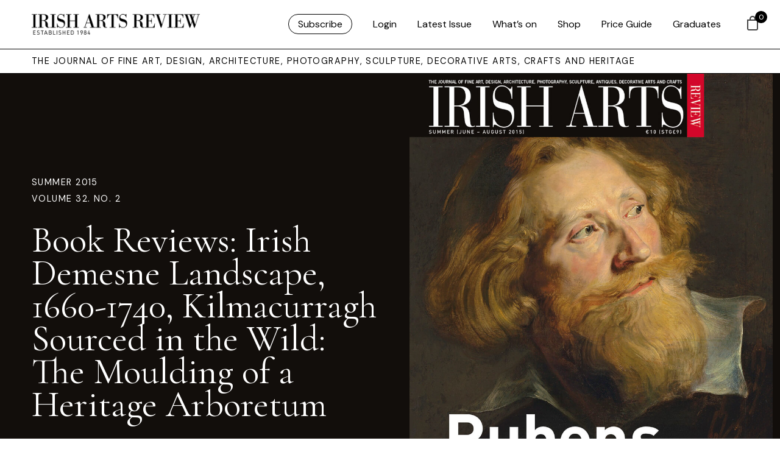

--- FILE ---
content_type: text/javascript
request_url: https://www.irishartsreview.com/wp-content/themes/irishartsreview.com/js/combined-iar-13.js
body_size: 67826
content:
(function(n){"use strict";var t=n.ps=n.ps||{};t.color={};t.color.getImageAverageColor=function(n,t){var f,v,c;if(!n)return!1;t=t||{};var s={tooDark:(t.tooDark||.03)*765,tooLight:(t.tooLight||.97)*765,tooAlpha:(t.tooAlpha||.1)*255},h=n.width,r=n.height,l=document.createElement("canvas").getContext("2d");l.drawImage(n,0,0,h,r);var o=l.getImageData(0,0,h,r).data,u={r:0,g:0,b:0,a:0},e=0,i={r:0,g:0,b:0,a:0},a=0;for(f=0,v=h*r*4;f<v;f+=4)i.r=o[f],i.g=o[f+1],i.b=o[f+2],i.a=o[f+4],i.a>s.tooAlpha&&(a=i.r+i.g+i.b)>s.tooDark&&a<s.tooLight&&(u.r+=i.r,u.g+=i.g,u.b+=i.b,u.a+=i.a,e++);return c={r:null,g:null,b:null,a:null},e>0&&(c={r:Math.round(u.r/e),g:Math.round(u.g/e),b:Math.round(u.b/e),a:Math.round(u.a/e)}),{channels:c,toStringRgb:function(){var n=this.channels;return[n.r,n.g,n.b].join(", ")},toStringRgba:function(){var n=this.channels;return[n.r,n.g,n.b,n.a].join(", ")},toStringHex:function(){var n=function(n){return r=Math.round(n).toString(16),r.length<2&&(r="0"+r),r},t=this.channels;return[n(t.r),n(t.g),n(t.b)].join("")}}}})(this);

!function(ot,lt,rt,t){"use strict";ot.fn.simpleLightbox=function(z){z=ot.extend({sourceAttr:"href",overlay:!0,spinner:!0,nav:!0,navText:["&lsaquo;","&rsaquo;"],captions:!0,captionDelay:0,captionSelector:"img",captionType:"attr",captionsData:"title",captionPosition:"bottom",captionClass:"",close:!0,closeText:"×",swipeClose:!0,showCounter:!0,fileExt:"png|jpg|jpeg|gif",animationSlide:!0,animationSpeed:250,preloading:!0,enableKeyboard:!0,loop:!0,rel:!1,docClose:!0,swipeTolerance:50,className:"simple-lightbox",widthRatio:.8,heightRatio:.9,scaleImageToRatio:!1,disableRightClick:!1,disableScroll:!0,alertError:!0,alertErrorMessage:"Image not found, next image will be loaded",additionalHtml:!1,history:!0,throttleInterval:0,doubleTapZoom:2,maxZoom:10,htmlClass:"has-lightbox"},z);var h,t,H="ontouchstart"in lt,L=(lt.navigator.pointerEnabled||lt.navigator.msPointerEnabled,0),N=0,Z=ot(),i=function(){var t=rt.body||rt.documentElement;return""===(t=t.style).WebkitTransition?"-webkit-":""===t.MozTransition?"-moz-":""===t.OTransition?"-o-":""===t.transition&&""},F=!1,d=[],j=z.rel&&!1!==z.rel?(t=z.rel,ot(this).filter(function(){return ot(this).attr("rel")===t})):this,p=(i=i(),0),K=!1!==i,a="pushState"in history,u=!1,n=lt.location,$=function(){return n.hash.substring(1)},B=$(),g=function(){$();var t="pid="+(J+1),e=n.href.split("#")[0]+"#"+t;a?history[u?"replaceState":"pushState"]("",rt.title,e):u?n.replace(e):n.hash=t,u=!0},Q=function(e,a){var n;return function(){var t=arguments;n||(e.apply(this,t),n=!0,setTimeout(function(){return n=!1},a))}},U="simplelb",e=ot("<div>").addClass("sl-overlay"),s=ot("<button>").addClass("sl-close").html(z.closeText),f=ot("<div>").addClass("sl-spinner").html("<div></div>"),G=ot("<div>").addClass("sl-navigation").html('<button class="sl-prev">'+z.navText[0]+'</button><button class="sl-next">'+z.navText[1]+"</button>"),o=ot("<div>").addClass("sl-counter").html('<span class="sl-current"></span>/<span class="sl-total"></span>'),m=!1,J=0,v=0,l=ot("<div>").addClass("sl-caption "+z.captionClass+" pos-"+z.captionPosition),V=ot("<div>").addClass("sl-image"),r=ot("<div>").addClass("sl-wrapper").addClass(z.className),c=function(t){t.trigger(ot.Event("show.simplelightbox")),z.disableScroll&&(p=C("hide")),z.htmlClass&&""!=z.htmlClass&&ot("html").addClass(z.htmlClass),r.appendTo("body"),V.appendTo(r),z.overlay&&e.appendTo(ot("body")),m=!0,J=j.index(t),Z=ot("<img/>").hide().attr("src",t.attr(z.sourceAttr)).attr("data-scale",1).attr("data-translate-x",0).attr("data-translate-y",0),-1==d.indexOf(t.attr(z.sourceAttr))&&d.push(t.attr(z.sourceAttr)),V.html("").attr("style",""),Z.appendTo(V),b(),e.fadeIn("fast"),ot(".sl-close").fadeIn("fast"),f.show(),G.fadeIn("fast"),ot(".sl-wrapper .sl-counter .sl-current").text(J+1),o.fadeIn("fast"),_(),z.preloading&&y(),setTimeout(function(){t.trigger(ot.Event("shown.simplelightbox"))},z.animationSpeed)},_=function(o){if(Z.length){var l=new Image,r=lt.innerWidth*z.widthRatio,c=lt.innerHeight*z.heightRatio;l.src=Z.attr("src"),Z.data("scale",1),Z.data("translate-x",0),Z.data("translate-y",0),et(0,0,1),ot(l).on("error",function(t){j.eq(J).trigger(ot.Event("error.simplelightbox")),F=!(m=!1),f.hide();var e=1==o||-1==o;v===J&&e?st():(z.alertError&&alert(z.alertErrorMessage),it(e?o:1))}),l.onload=function(){void 0!==o&&j.eq(J).trigger(ot.Event("changed.simplelightbox")).trigger(ot.Event((1===o?"nextDone":"prevDone")+".simplelightbox")),z.history&&(u?h=setTimeout(g,800):g()),-1==d.indexOf(Z.attr("src"))&&d.push(Z.attr("src"));var t=l.width,e=l.height;if(z.scaleImageToRatio||r<t||c<e){var a=r/c<t/e?t/r:e/c;t/=a,e/=a}ot(".sl-image").css({top:(lt.innerHeight-e)/2+"px",left:(lt.innerWidth-t-p)/2+"px",width:t+"px",height:e+"px"}),f.hide(),Z.fadeIn("fast"),F=!0;var n,i="self"==z.captionSelector?j.eq(J):j.eq(J).find(z.captionSelector);if(n="data"==z.captionType?i.data(z.captionsData):"text"==z.captionType?i.html():i.prop(z.captionsData),z.loop||(0===J&&ot(".sl-prev").hide(),J>=j.length-1&&ot(".sl-next").hide(),0<J&&ot(".sl-prev").show(),J<j.length-1&&ot(".sl-next").show()),1==j.length&&ot(".sl-prev, .sl-next").hide(),1==o||-1==o){var s={opacity:1};z.animationSlide&&(K?(tt(0,100*o+"px"),setTimeout(function(){tt(z.animationSpeed/1e3,"0px")},50)):s.left=parseInt(ot(".sl-image").css("left"))+100*o+"px"),ot(".sl-image").animate(s,z.animationSpeed,function(){m=!1,x(n,t)})}else m=!1,x(n,t);z.additionalHtml&&0===ot(".sl-additional-html").length&&ot("<div>").html(z.additionalHtml).addClass("sl-additional-html").appendTo(ot(".sl-image"))}}},x=function(t,e){""!==t&&void 0!==t&&z.captions&&l.html(t).css({width:e+"px"}).hide().appendTo(ot(".sl-image")).delay(z.captionDelay).fadeIn("fast")},tt=function(t,e){var a={};a[i+"transform"]="translateX("+e+")",a[i+"transition"]=i+"transform "+t+"s linear",ot(".sl-image").css(a)},et=function(t,e,a){var n={};n[i+"transform"]="translate("+t+","+e+") scale("+a+")",Z.css(n)},at=function(t,e,a){return t<e?e:a<t?a:t},nt=function(t,e,a){Z.data("scale",t),Z.data("translate-x",e),Z.data("translate-y",a)},b=function(){ot(lt).on("resize."+U,_),ot(rt).on("click."+U+" touchstart."+U,".sl-close",function(t){t.preventDefault(),F&&st()}),z.history&&setTimeout(function(){ot(lt).on("hashchange."+U,function(){F&&$()===B&&st()})},40),G.on("click."+U,"button",Q(function(t){t.preventDefault(),L=0,it(ot(this).hasClass("sl-next")?1:-1)},z.throttleInterval));var e,a,n,i,s,o,l,r,c,h,d,p,u,g,f,m,v,x,b,y,C,T,w,E,S,I,M,k=0,q=0,D=0,A=0,R=!1,X=!1,O=0,Y=!1,W=at(1,1,z.maxZoom),P=!1;V.on("touchstart."+U+" mousedown."+U,function(t){if("A"===t.target.tagName&&"touchstart"==t.type)return!0;if("mousedown"==(t=t.originalEvent).type);else{if(M=t.touches.length,c=t.touches[0].clientX,h=t.touches[0].clientY,e=V.height(),a=V.width(),s=Z.height(),o=Z.width(),n=V.position().left,i=V.position().top,1===M){if(P)return Z.addClass("sl-transition"),R=R?(nt(0,0,W=1),et("0px","0px",W),!1):(W=z.doubleTapZoom,nt(0,0,W),et("0px","0px",W),ot(".sl-caption").fadeOut(200),!0),setTimeout(function(){Z.removeClass("sl-transition")},200),!1;P=!0,setTimeout(function(){P=!1},300),l=parseFloat(Z.data("translate-x")),r=parseFloat(Z.data("translate-y"))}else 2===M&&(d=t.touches[1].clientX,p=t.touches[1].clientY,l=parseFloat(Z.data("translate-x")),r=parseFloat(Z.data("translate-y")),C=(c+d)/2,T=(h+p)/2,u=Math.sqrt((c-d)*(c-d)+(h-p)*(h-p)));Y=!0}return!!X||(K&&(O=parseInt(V.css("left"))),X=!0,N=L=0,k=t.pageX||t.touches[0].pageX,D=t.pageY||t.touches[0].pageY,!1)}).on("touchmove."+U+" mousemove."+U+" MSPointerMove",function(t){if(!X)return!0;if(t.preventDefault(),"touchmove"==(t=t.originalEvent).type){if(!1===Y)return!1;g=t.touches[0].clientX,f=t.touches[0].clientY,M=t.touches.length,0,1<M?(m=t.touches[1].clientX,v=t.touches[1].clientY,I=Math.sqrt((g-m)*(g-m)+(f-v)*(f-v)),null===u&&(u=I),1<=Math.abs(u-I)&&(y=at(I/u*W,1,z.maxZoom),w=(o*y-a)/2,E=(s*y-e)/2,S=y-W,x=o*y<=a?0:at(l-(C-n-a/2-l)/(y-S)*S,-1*w,w),b=s*y<=e?0:at(r-(T-i-e/2-r)/(y-S)*S,-1*E,E),et(x+"px",b+"px",y),1<y&&(R=!0,ot(".sl-caption").fadeOut(200)),u=I,W=y,l=x,r=b)):(w=(o*(y=W)-a)/2,E=(s*y-e)/2,x=o*y<=a?0:at(g-(c-l),-1*w,w),b=s*y<=e?0:at(f-(h-r),-1*E,E),Math.abs(x)===Math.abs(w)&&(l=x,c=g),Math.abs(b)===Math.abs(E)&&(r=b,h=f),nt(W,x,b),et(x+"px",b+"px",y))}R||(q=t.pageX||t.touches[0].pageX,A=t.pageY||t.touches[0].pageY,L=k-q,N=D-A,z.animationSlide&&(K?tt(0,-L+"px"):V.css("left",O-L+"px")))}).on("touchend."+U+" mouseup."+U+" touchcancel."+U+" mouseleave."+U+" pointerup pointercancel MSPointerUp MSPointerCancel",function(t){if(t=t.originalEvent,H&&"touchend"==t.type&&(0===(M=t.touches.length)?(nt(W,x,b),1==W&&(R=!1,ot(".sl-caption").fadeIn(200)),u=null,Y=!1):1===M?(c=t.touches[0].clientX,h=t.touches[0].clientY):1<M&&(u=null)),X){var e=!(X=!1);z.loop||(0===J&&L<0&&(e=!1),J>=j.length-1&&0<L&&(e=!1)),Math.abs(L)>z.swipeTolerance&&e?it(0<L?1:-1):z.animationSlide&&(K?tt(z.animationSpeed/1e3,"0px"):V.animate({left:O+"px"},z.animationSpeed/2)),z.swipeClose&&50<Math.abs(N)&&Math.abs(L)<z.swipeTolerance&&st()}})},y=function(){var t=J+1<0?j.length-1:J+1>=j.length-1?0:J+1,e=J-1<0?j.length-1:J-1>=j.length-1?0:J-1;ot("<img />").attr("src",j.eq(t).attr(z.sourceAttr)).on("load",function(){-1==d.indexOf(ot(this).attr("src"))&&d.push(ot(this).attr("src")),j.eq(J).trigger(ot.Event("nextImageLoaded.simplelightbox"))}),ot("<img />").attr("src",j.eq(e).attr(z.sourceAttr)).on("load",function(){-1==d.indexOf(ot(this).attr("src"))&&d.push(ot(this).attr("src")),j.eq(J).trigger(ot.Event("prevImageLoaded.simplelightbox"))})},it=function(e){j.eq(J).trigger(ot.Event("change.simplelightbox")).trigger(ot.Event((1===e?"next":"prev")+".simplelightbox"));var t=J+e;if(!(m||(t<0||t>=j.length)&&!1===z.loop)){J=t<0?j.length-1:t>j.length-1?0:t,ot(".sl-wrapper .sl-counter .sl-current").text(J+1);var a={opacity:0};z.animationSlide&&(K?tt(z.animationSpeed/1e3,-100*e-L+"px"):a.left=parseInt(ot(".sl-image").css("left"))+-100*e+"px"),ot(".sl-image").animate(a,z.animationSpeed,function(){setTimeout(function(){var t=j.eq(J);Z.attr("src",t.attr(z.sourceAttr)),-1==d.indexOf(t.attr(z.sourceAttr))&&f.show(),ot(".sl-caption").remove(),_(e),z.preloading&&y()},100)})}},st=function(){if(!m){var t=j.eq(J),e=!1;t.trigger(ot.Event("close.simplelightbox")),z.history&&(a?history.pushState("",rt.title,n.pathname+n.search):n.hash="",clearTimeout(h)),ot(".sl-image img, .sl-overlay, .sl-close, .sl-navigation, .sl-image .sl-caption, .sl-counter").fadeOut("fast",function(){z.disableScroll&&C("show"),z.htmlClass&&""!=z.htmlClass&&ot("html").removeClass(z.htmlClass),ot(".sl-wrapper, .sl-overlay").remove(),G.off("click","button"),ot(rt).off("click."+U,".sl-close"),ot(lt).off("resize."+U),ot(lt).off("hashchange."+U),e||t.trigger(ot.Event("closed.simplelightbox")),e=!0}),Z=ot(),m=F=!1}},C=function(t){var e=0;if("hide"==t){var a=lt.innerWidth;if(!a){var n=rt.documentElement.getBoundingClientRect();a=n.right-Math.abs(n.left)}if(rt.body.clientWidth<a){var i=rt.createElement("div"),s=parseInt(ot("body").css("padding-right"),10);i.className="sl-scrollbar-measure",ot("body").append(i),e=i.offsetWidth-i.clientWidth,ot(rt.body)[0].removeChild(i),ot("body").data("padding",s),0<e&&ot("body").addClass("hidden-scroll").css({"padding-right":s+e})}}else ot("body").removeClass("hidden-scroll").css({"padding-right":ot("body").data("padding")});return e};return z.close&&s.appendTo(r),z.showCounter&&1<j.length&&(o.appendTo(r),o.find(".sl-total").text(j.length)),z.nav&&G.appendTo(r),z.spinner&&f.appendTo(r),j.on("click."+U,function(t){if(function(t){if(!z.fileExt)return!0;var e=ot(t).attr(z.sourceAttr).match(/\.([0-9a-z]+)(?=[?#])|(\.)(?:[\w]+)$/gim);return e&&"a"==ot(t).prop("tagName").toLowerCase()&&new RegExp(".("+z.fileExt+")$","i").test(e)}(this)){if(t.preventDefault(),m)return!1;var e=ot(this);v=j.index(e),c(e)}}),ot(rt).on("click."+U+" touchstart."+U,function(t){F&&z.docClose&&0===ot(t.target).closest(".sl-image").length&&0===ot(t.target).closest(".sl-navigation").length&&st()}),z.disableRightClick&&ot(rt).on("contextmenu",".sl-image img",function(t){return!1}),z.enableKeyboard&&ot(rt).on("keyup."+U,Q(function(t){L=0;var e=t.keyCode;m&&27==e&&(Z.attr("src",""),m=!1,st()),F&&(t.preventDefault(),27==e&&st(),37!=e&&39!=t.keyCode||it(39==t.keyCode?1:-1))},z.throttleInterval)),this.open=function(t){t=t||ot(this[0]),v=j.index(t),c(t)},this.next=function(){it(1)},this.prev=function(){it(-1)},this.close=function(){st()},this.destroy=function(){ot(rt).off("click."+U).off("keyup."+U),st(),ot(".sl-overlay, .sl-wrapper").remove(),this.off("click")},this.refresh=function(){this.destroy(),ot(this).simpleLightbox(z)},this}}(jQuery,window,document);

/**!* MixItUp MultiFilter v3.3.4*/
!function(u){"use strict";var e=function(u){var t,i=u.h;if(t=[["A",/[\u0041\u24B6\uFF21\u00C0\u00C1\u00C2\u1EA6\u1EA4\u1EAA\u1EA8\u00C3\u0100\u0102\u1EB0\u1EAE\u1EB4\u1EB2\u0226\u01E0\u00C4\u01DE\u1EA2\u00C5\u01FA\u01CD\u0200\u0202\u1EA0\u1EAC\u1EB6\u1E00\u0104\u023A\u2C6F]/g],["AA",/[\uA732]/g],["AE",/[\u00C6\u01FC\u01E2]/g],["AO",/[\uA734]/g],["AU",/[\uA736]/g],["AV",/[\uA738\uA73A]/g],["AY",/[\uA73C]/g],["B",/[\u0042\u24B7\uFF22\u1E02\u1E04\u1E06\u0243\u0182\u0181]/g],["C",/[\u0043\u24B8\uFF23\u0106\u0108\u010A\u010C\u00C7\u1E08\u0187\u023B\uA73E]/g],["D",/[\u0044\u24B9\uFF24\u1E0A\u010E\u1E0C\u1E10\u1E12\u1E0E\u0110\u018B\u018A\u0189\uA779]/g],["DZ",/[\u01F1\u01C4]/g],["Dz",/[\u01F2\u01C5]/g],["E",/[\u0045\u24BA\uFF25\u00C8\u00C9\u00CA\u1EC0\u1EBE\u1EC4\u1EC2\u1EBC\u0112\u1E14\u1E16\u0114\u0116\u00CB\u1EBA\u011A\u0204\u0206\u1EB8\u1EC6\u0228\u1E1C\u0118\u1E18\u1E1A\u0190\u018E]/g],["F",/[\u0046\u24BB\uFF26\u1E1E\u0191\uA77B]/g],["G",/[\u0047\u24BC\uFF27\u01F4\u011C\u1E20\u011E\u0120\u01E6\u0122\u01E4\u0193\uA7A0\uA77D\uA77E]/g],["H",/[\u0048\u24BD\uFF28\u0124\u1E22\u1E26\u021E\u1E24\u1E28\u1E2A\u0126\u2C67\u2C75\uA78D]/g],["I",/[\u0049\u24BE\uFF29\u00CC\u00CD\u00CE\u0128\u012A\u012C\u0130\u00CF\u1E2E\u1EC8\u01CF\u0208\u020A\u1ECA\u012E\u1E2C\u0197]/g],["J",/[\u004A\u24BF\uFF2A\u0134\u0248]/g],["K",/[\u004B\u24C0\uFF2B\u1E30\u01E8\u1E32\u0136\u1E34\u0198\u2C69\uA740\uA742\uA744\uA7A2]/g],["L",/[\u004C\u24C1\uFF2C\u013F\u0139\u013D\u1E36\u1E38\u013B\u1E3C\u1E3A\u0141\u023D\u2C62\u2C60\uA748\uA746\uA780]/g],["LJ",/[\u01C7]/g],["Lj",/[\u01C8]/g],["M",/[\u004D\u24C2\uFF2D\u1E3E\u1E40\u1E42\u2C6E\u019C]/g],["N",/[\u004E\u24C3\uFF2E\u01F8\u0143\u00D1\u1E44\u0147\u1E46\u0145\u1E4A\u1E48\u0220\u019D\uA790\uA7A4]/g],["NJ",/[\u01CA]/g],["Nj",/[\u01CB]/g],["O",/[\u004F\u24C4\uFF2F\u00D2\u00D3\u00D4\u1ED2\u1ED0\u1ED6\u1ED4\u00D5\u1E4C\u022C\u1E4E\u014C\u1E50\u1E52\u014E\u022E\u0230\u00D6\u022A\u1ECE\u0150\u01D1\u020C\u020E\u01A0\u1EDC\u1EDA\u1EE0\u1EDE\u1EE2\u1ECC\u1ED8\u01EA\u01EC\u00D8\u01FE\u0186\u019F\uA74A\uA74C]/g],["OI",/[\u01A2]/g],["OO",/[\uA74E]/g],["OU",/[\u0222]/g],["P",/[\u0050\u24C5\uFF30\u1E54\u1E56\u01A4\u2C63\uA750\uA752\uA754]/g],["Q",/[\u0051\u24C6\uFF31\uA756\uA758\u024A]/g],["R",/[\u0052\u24C7\uFF32\u0154\u1E58\u0158\u0210\u0212\u1E5A\u1E5C\u0156\u1E5E\u024C\u2C64\uA75A\uA7A6\uA782]/g],["S",/[\u0053\u24C8\uFF33\u1E9E\u015A\u1E64\u015C\u1E60\u0160\u1E66\u1E62\u1E68\u0218\u015E\u2C7E\uA7A8\uA784]/g],["T",/[\u0054\u24C9\uFF34\u1E6A\u0164\u1E6C\u021A\u0162\u1E70\u1E6E\u0166\u01AC\u01AE\u023E\uA786]/g],["TZ",/[\uA728]/g],["U",/[\u0055\u24CA\uFF35\u00D9\u00DA\u00DB\u0168\u1E78\u016A\u1E7A\u016C\u00DC\u01DB\u01D7\u01D5\u01D9\u1EE6\u016E\u0170\u01D3\u0214\u0216\u01AF\u1EEA\u1EE8\u1EEE\u1EEC\u1EF0\u1EE4\u1E72\u0172\u1E76\u1E74\u0244]/g],["V",/[\u0056\u24CB\uFF36\u1E7C\u1E7E\u01B2\uA75E\u0245]/g],["VY",/[\uA760]/g],["W",/[\u0057\u24CC\uFF37\u1E80\u1E82\u0174\u1E86\u1E84\u1E88\u2C72]/g],["X",/[\u0058\u24CD\uFF38\u1E8A\u1E8C]/g],["Y",/[\u0059\u24CE\uFF39\u1EF2\u00DD\u0176\u1EF8\u0232\u1E8E\u0178\u1EF6\u1EF4\u01B3\u024E\u1EFE]/g],["Z",/[\u005A\u24CF\uFF3A\u0179\u1E90\u017B\u017D\u1E92\u1E94\u01B5\u0224\u2C7F\u2C6B\uA762]/g],["a",/[\u0061\u24D0\uFF41\u1E9A\u00E0\u00E1\u00E2\u1EA7\u1EA5\u1EAB\u1EA9\u00E3\u0101\u0103\u1EB1\u1EAF\u1EB5\u1EB3\u0227\u01E1\u00E4\u01DF\u1EA3\u00E5\u01FB\u01CE\u0201\u0203\u1EA1\u1EAD\u1EB7\u1E01\u0105\u2C65\u0250]/g],["aa",/[\uA733]/g],["ae",/[\u00E6\u01FD\u01E3]/g],["ao",/[\uA735]/g],["au",/[\uA737]/g],["av",/[\uA739\uA73B]/g],["ay",/[\uA73D]/g],["b",/[\u0062\u24D1\uFF42\u1E03\u1E05\u1E07\u0180\u0183\u0253]/g],["c",/[\u0063\u24D2\uFF43\u0107\u0109\u010B\u010D\u00E7\u1E09\u0188\u023C\uA73F\u2184]/g],["d",/[\u0064\u24D3\uFF44\u1E0B\u010F\u1E0D\u1E11\u1E13\u1E0F\u0111\u018C\u0256\u0257\uA77A]/g],["dz",/[\u01F3\u01C6]/g],["e",/[\u0065\u24D4\uFF45\u00E8\u00E9\u00EA\u1EC1\u1EBF\u1EC5\u1EC3\u1EBD\u0113\u1E15\u1E17\u0115\u0117\u00EB\u1EBB\u011B\u0205\u0207\u1EB9\u1EC7\u0229\u1E1D\u0119\u1E19\u1E1B\u0247\u025B\u01DD]/g],["f",/[\u0066\u24D5\uFF46\u1E1F\u0192\uA77C]/g],["g",/[\u0067\u24D6\uFF47\u01F5\u011D\u1E21\u011F\u0121\u01E7\u0123\u01E5\u0260\uA7A1\u1D79\uA77F]/g],["h",/[\u0068\u24D7\uFF48\u0125\u1E23\u1E27\u021F\u1E25\u1E29\u1E2B\u1E96\u0127\u2C68\u2C76\u0265]/g],["hv",/[\u0195]/g],["i",/[\u0069\u24D8\uFF49\u00EC\u00ED\u00EE\u0129\u012B\u012D\u00EF\u1E2F\u1EC9\u01D0\u0209\u020B\u1ECB\u012F\u1E2D\u0268\u0131]/g],["j",/[\u006A\u24D9\uFF4A\u0135\u01F0\u0249]/g],["k",/[\u006B\u24DA\uFF4B\u1E31\u01E9\u1E33\u0137\u1E35\u0199\u2C6A\uA741\uA743\uA745\uA7A3]/g],["l",/[\u006C\u24DB\uFF4C\u0140\u013A\u013E\u1E37\u1E39\u013C\u1E3D\u1E3B\u017F\u0142\u019A\u026B\u2C61\uA749\uA781\uA747]/g],["lj",/[\u01C9]/g],["m",/[\u006D\u24DC\uFF4D\u1E3F\u1E41\u1E43\u0271\u026F]/g],["n",/[\u006E\u24DD\uFF4E\u01F9\u0144\u00F1\u1E45\u0148\u1E47\u0146\u1E4B\u1E49\u019E\u0272\u0149\uA791\uA7A5]/g],["nj",/[\u01CC]/g],["o",/[\u006F\u24DE\uFF4F\u00F2\u00F3\u00F4\u1ED3\u1ED1\u1ED7\u1ED5\u00F5\u1E4D\u022D\u1E4F\u014D\u1E51\u1E53\u014F\u022F\u0231\u00F6\u022B\u1ECF\u0151\u01D2\u020D\u020F\u01A1\u1EDD\u1EDB\u1EE1\u1EDF\u1EE3\u1ECD\u1ED9\u01EB\u01ED\u00F8\u01FF\u0254\uA74B\uA74D\u0275]/g],["oi",/[\u01A3]/g],["ou",/[\u0223]/g],["oo",/[\uA74F]/g],["p",/[\u0070\u24DF\uFF50\u1E55\u1E57\u01A5\u1D7D\uA751\uA753\uA755]/g],["q",/[\u0071\u24E0\uFF51\u024B\uA757\uA759]/g],["r",/[\u0072\u24E1\uFF52\u0155\u1E59\u0159\u0211\u0213\u1E5B\u1E5D\u0157\u1E5F\u024D\u027D\uA75B\uA7A7\uA783]/g],["s",/[\u0073\u24E2\uFF53\u00DF\u015B\u1E65\u015D\u1E61\u0161\u1E67\u1E63\u1E69\u0219\u015F\u023F\uA7A9\uA785\u1E9B]/g],["t",/[\u0074\u24E3\uFF54\u1E6B\u1E97\u0165\u1E6D\u021B\u0163\u1E71\u1E6F\u0167\u01AD\u0288\u2C66\uA787]/g],["tz",/[\uA729]/g],["u",/[\u0075\u24E4\uFF55\u00F9\u00FA\u00FB\u0169\u1E79\u016B\u1E7B\u016D\u00FC\u01DC\u01D8\u01D6\u01DA\u1EE7\u016F\u0171\u01D4\u0215\u0217\u01B0\u1EEB\u1EE9\u1EEF\u1EED\u1EF1\u1EE5\u1E73\u0173\u1E77\u1E75\u0289]/g],["v",/[\u0076\u24E5\uFF56\u1E7D\u1E7F\u028B\uA75F\u028C]/g],["vy",/[\uA761]/g],["w",/[\u0077\u24E6\uFF57\u1E81\u1E83\u0175\u1E87\u1E85\u1E98\u1E89\u2C73]/g],["x",/[\u0078\u24E7\uFF58\u1E8B\u1E8D]/g],["y",/[\u0079\u24E8\uFF59\u1EF3\u00FD\u0177\u1EF9\u0233\u1E8F\u00FF\u1EF7\u1E99\u1EF5\u01B4\u024F\u1EFF]/g],["z",/[\u007A\u24E9\uFF5A\u017A\u1E91\u017C\u017E\u1E93\u1E95\u01B6\u0225\u0240\u2C6C\uA763]/g]],!u.CORE_VERSION||!i.compareVersions(e.REQUIRE_CORE_VERSION,u.CORE_VERSION))throw new Error("[MixItUp Multifilter] MixItUp Multifilter v"+e.EXTENSION_VERSION+" requires at least MixItUp v"+e.REQUIRE_CORE_VERSION);u.ConfigCallbacks.registerAction("afterConstruct","multifilter",function(){this.onParseFilterGroups=null}),u.ConfigMultifilter=function(){this.enable=!1,this.logicWithinGroup="or",this.logicBetweenGroups="and",this.minSearchLength=3,this.parseOn="change",this.keyupThrottleDuration=350,i.seal(this)},u.Config.registerAction("beforeConstruct","multifilter",function(){this.multifilter=new u.ConfigMultifilter}),u.MultifilterFormEventTracker=function(){this.form=null,this.totalBound=0,this.totalHandled=0,i.seal(this)},u.FilterGroupDom=function(){this.el=null,this.form=null,i.seal(this)},u.FilterGroup=function(){this.name="",this.dom=new u.FilterGroupDom,this.activeSelectors=[],this.activeFilters=[],this.activeToggles=[],this.handler=null,this.mixer=null,this.logic="or",this.parseOn="change",this.keyupTimeout=-1,i.seal(this)},i.extend(u.FilterGroup.prototype,{init:function(u,e){var t=this,i=u.getAttribute("data-logic");t.dom.el=u,this.name=t.dom.el.getAttribute("data-filter-group")||"",t.cacheDom(),t.dom.form&&t.enableButtons(),t.mixer=e,(i&&"and"===i.toLowerCase()||"and"===e.config.multifilter.logicWithinGroup)&&(t.logic="and"),t.bindEvents()},cacheDom:function(){var u=this;u.dom.form=i.closestParent(u.dom.el,"form",!0)},enableButtons:function(){var u=this,e=u.dom.form.querySelectorAll('button[type="submit"]:disabled'),t=null,i=-1;for(i=0;t=e[i];i++)t.disabled&&(t.disabled=!1)},bindEvents:function(){var u=this;u.handler=function(e){switch(e.type){case"reset":case"submit":u.handleFormEvent(e);break;default:u["handle"+i.pascalCase(e.type)](e)}},i.on(u.dom.el,"click",u.handler),i.on(u.dom.el,"change",u.handler),i.on(u.dom.el,"keyup",u.handler),u.dom.form&&(i.on(u.dom.form,"reset",u.handler),i.on(u.dom.form,"submit",u.handler))},unbindEvents:function(){var u=this;i.off(u.dom.el,"click",u.handler),i.off(u.dom.el,"change",u.handler),i.off(u.dom.el,"keyup",u.handler),u.dom.form&&(i.off(u.dom.form,"reset",u.handler),i.off(u.dom.form,"submit",u.handler)),u.handler=null},handleClick:function(u){var e=this,t=e.mixer,r=null,l=i.closestParent(u.target,"[data-filter], [data-toggle]",!0),o="",n=-1,E="";l&&((o=e.mixer.config.selectors.control)&&!l.matches(o)||(u.stopPropagation(),t.lastClicked||(t.lastClicked=l),"function"==typeof t.config.callbacks.onMixClick&&(r=t.config.callbacks.onMixClick.call(t.lastClicked,t.state,u,e),r===!1)||(l.matches("[data-filter]")?(E=l.getAttribute("data-filter"),e.activeToggles=[],e.activeSelectors=e.activeFilters=[E]):l.matches("[data-toggle]")&&(E=l.getAttribute("data-toggle"),e.activeFilters=[],(n=e.activeToggles.indexOf(E))>-1?e.activeToggles.splice(n,1):e.activeToggles.push(E),"and"===e.logic?e.activeSelectors=[e.activeToggles]:e.activeSelectors=e.activeToggles),e.updateControls(),"change"===e.mixer.config.multifilter.parseOn&&e.mixer.parseFilterGroups())))},handleChange:function(u){var e=this,t=u.target;switch(u.stopPropagation(),t.type){case"text":case"search":case"email":case"select-one":case"radio":e.getSingleValue(t);break;case"checkbox":case"select-multiple":e.getMultipleValues(t)}"change"===e.mixer.config.multifilter.parseOn&&e.mixer.parseFilterGroups()},handleKeyup:function(u){var e=this,t=u.target;if(!(["text","search","email"].indexOf(t.type)<0)){if("change"!==e.mixer.config.multifilter.parseOn)return void e.mixer.getSingleValue(t);clearTimeout(e.keyupTimeout),e.keyupTimeout=setTimeout(function(){e.getSingleValue(t),e.mixer.parseFilterGroups()},e.mixer.config.multifilter.keyupThrottleDuration)}},handleFormEvent:function(e){var t=this,i=null,r=null,l=-1;if("submit"===e.type&&e.preventDefault(),"reset"===e.type&&(t.activeFilters=t.activeToggles=t.activeSelectors=[],t.updateControls()),t.mixer.multifilterFormEventTracker)i=t.mixer.multifilterFormEventTracker;else for(i=t.mixer.multifilterFormEventTracker=new u.MultifilterFormEventTracker,i.form=e.target,l=0;r=t.mixer.filterGroups[l];l++)r.dom.form===e.target&&i.totalBound++;e.target===i.form&&(i.totalHandled++,i.totalHandled===i.totalBound&&(t.mixer.multifilterFormEventTracker=null,"submit"!==e.type&&"change"!==t.mixer.config.multifilter.parseOn||t.mixer.parseFilterGroups()))},getSingleValue:function(u){var e=this,i=null,r="",l="",o="",n=-1;if(u.type.match(/text|search|email/g)){if(r=u.getAttribute("data-search-attribute"),!r)throw new Error("[MixItUp MultiFilter] A valid `data-search-attribute` must be present on text inputs");if(u.value.length<e.mixer.config.multifilter.minSearchLength)return void(e.activeSelectors=e.activeFilters=e.activeToggles=[""]);for(o=u.value.toLowerCase().trim(),n=0;i=t[n];n++)o=o.replace(i[1],i[0]);o=o.replace(/\W+/g," "),l="["+r+'*="'+o+'"]'}else l=u.value;"string"==typeof u.value&&(e.activeSelectors=e.activeToggles=e.activeFilters=l?[l]:[])},getMultipleValues:function(u){var e=this,t=[],i="",r=null,l=null,o=-1;switch(u.type){case"checkbox":i='input[type="checkbox"]';break;case"select-multiple":i="option"}for(l=e.dom.el.querySelectorAll(i),o=0;r=l[o];o++)(r.checked||r.selected)&&r.value&&t.push(r.value);e.activeFilters=[],e.activeToggles=t,"and"===e.logic?e.activeSelectors=[t]:e.activeSelectors=t},updateControls:function(u){var e=this,t=null,i="",r="",l="",o=-1;for(i=e.mixer.config.selectors.control.trim(),r=["[data-filter]"+i,"[data-toggle]"+i].join(", "),u=u||e.dom.el.querySelectorAll(r),o=0;t=u[o];o++)l=Boolean(t.getAttribute("data-toggle"))?"toggle":"filter",e.updateControl(t,l)},updateControl:function(u,e){var t=this,r=u.getAttribute("data-"+e),l=t.activeToggles.concat(t.activeFilters),o="";o=i.getClassname(t.mixer.config.classNames,e,t.mixer.config.classNames.modifierActive),l.indexOf(r)>-1?i.addClass(u,o):i.removeClass(u,o)},updateUi:function(){var u=this,e=u.dom.el.querySelectorAll("[data-filter], [data-toggle]"),t=u.dom.el.querySelectorAll('input[type="radio"], input[type="checkbox"], option'),i=u.activeToggles.concat(u.activeFilters),r=!1,l=null,o=-1;for(e.length&&u.updateControls(e,!0),o=0;l=t[o];o++)switch(r=i.indexOf(l.value)>-1,l.tagName.toLowerCase()){case"option":l.selected=r;break;case"input":l.checked=r}}}),u.MixerDom.registerAction("afterConstruct","multifilter",function(){this.filterGroups=[]}),u.Mixer.registerAction("afterConstruct","multifilter",function(){this.filterGroups=[],this.filterGroupsHash={},this.multifilterFormEventTracker=null}),u.Mixer.registerAction("afterCacheDom","multifilter",function(){var e=this,t=null;if(e.config.multifilter.enable){switch(e.config.controls.scope){case"local":t=e.dom.container;break;case"global":t=e.dom.document;break;default:throw new Error(u.messages.ERROR_CONFIG_INVALID_CONTROLS_SCOPE)}e.dom.filterGroups=t.querySelectorAll("[data-filter-group]")}}),u.Mixer.registerAction("beforeInitControls","multifilter",function(){var u=this;u.config.multifilter.enable&&(u.config.controls.live=!0)}),u.Mixer.registerAction("afterSanitizeConfig","multifilter",function(){var u=this;u.config.multifilter.logicBetweenGroups=u.config.multifilter.logicBetweenGroups.toLowerCase().trim(),u.config.multifilter.logicWithinGroup=u.config.multifilter.logicWithinGroup.toLowerCase().trim()}),u.Mixer.registerAction("afterAttach","multifilter",function(){var u=this;u.dom.filterGroups.length&&u.indexFilterGroups()}),u.Mixer.registerAction("afterUpdateControls","multifilter",function(){var u=this,e=null,t=-1;for(t=0;e=u.filterGroups[t];t++)e.updateControls()}),u.Mixer.registerAction("beforeDestroy","multifilter",function(){var u=this,e=null,t=-1;for(t=0;e=u.filterGroups[t];t++)e.unbindEvents()}),u.Mixer.extend({indexFilterGroups:function(){var e=this,t=null,i=null,r=-1;for(r=0;i=e.dom.filterGroups[r];r++)if(t=new u.FilterGroup,t.init(i,e),e.filterGroups.push(t),t.name){if("undefined"!=typeof e.filterGroupsHash[t.name])throw new Error('[MixItUp MultiFilter] A filter group with name "'+t.name+'" already exists');e.filterGroupsHash[t.name]=t}},parseParseFilterGroupsArgs:function(e){var t=this,r=new u.UserInstruction,l=null,o=-1;for(r.animate=t.config.animation.enable,r.command=new u.CommandFilter,o=0;o<e.length;o++)l=e[o],"boolean"==typeof l?r.animate=l:"function"==typeof l&&(r.callback=l);return i.freeze(r),r},getFilterGroupPaths:function(){var u=this,e=null,t=null,r=null,l=[],o=[],n=[],E=-1;for(E=0;E<u.filterGroups.length;E++)(r=u.filterGroups[E].activeSelectors).length&&(l.push(r),n.push(0));return e=function(){var u=null,e=[],t=-1;for(t=0;t<l.length;t++)u=l[t][n[t]],Array.isArray(u)&&(u=u.join("")),e.push(u);e=i.clean(e),o.push(e)},t=function(u){u=u||0;for(var i=l[u];n[u]<i.length;)u<l.length-1?t(u+1):e(),n[u]++;n[u]=0},l.length?(t(),o):""},buildSelectorFromPaths:function(u){var e=this,t=null,i=[],r="",l="",o=-1;if(!u.length)return"";if("or"===e.config.multifilter.logicBetweenGroups&&(l=", "),u.length>1){for(o=0;o<u.length;o++)t=u[o],r=t.join(l),i.indexOf(r)<0&&i.push(r);return i.join(", ")}return u[0].join(l)},parseFilterGroups:function(){var u=this,e=u.parseFilterArgs(arguments),t=u.getFilterGroupPaths(),i=u.buildSelectorFromPaths(t),r=null,l={};return""===i&&(i=u.config.controls.toggleDefault),e.command.selector=i,l.filter=e.command,"function"==typeof(r=u.config.callbacks.onParseFilterGroups)&&(l=r(l)),u.multimix(l,e.animate,e.callback)},setFilterGroupSelectors:function(u,e){var t=this,i=null;if(e=Array.isArray(e)?e:[e],"undefined"==typeof(i=t.filterGroupsHash[u]))throw new Error('[MixItUp MultiFilter] No filter group could be found with the name "'+u+'"');i.activeToggles=e.slice(),"and"===i.logic?i.activeSelectors=[i.activeToggles]:i.activeSelectors=i.activeToggles,i.updateUi(i.activeToggles)},getFilterGroupSelectors:function(u){var e=this,t=null;if("undefined"==typeof(t=e.filterGroupsHash[u]))throw new Error('[MixItUp MultiFilter] No filter group could be found with the name "'+u+'"');return t.activeToggles.slice()}}),u.Facade.registerAction("afterConstruct","multifilter",function(u){this.parseFilterGroups=u.parseFilterGroups.bind(u),this.setFilterGroupSelectors=u.setFilterGroupSelectors.bind(u),this.getFilterGroupSelectors=u.getFilterGroupSelectors.bind(u)})};if(e.TYPE="mixitup-extension",e.NAME="mixitup-multifilter",e.EXTENSION_VERSION="3.3.4",e.REQUIRE_CORE_VERSION="^3.1.2","object"==typeof exports&&"object"==typeof module)module.exports=e;else if("function"==typeof define&&define.amd)define(function(){return e});else{if(!u.mixitup||"function"!=typeof u.mixitup)throw new Error("[MixItUp MultiFilter] MixItUp core not found");e(u.mixitup)}}(window);

!function i(n,s,a){function r(e,t){if(!s[e]){if(!n[e]){var o="function"==typeof require&&require;if(!t&&o)return o(e,!0);if(l)return l(e,!0);throw(o=new Error("Cannot find module '"+e+"'")).code="MODULE_NOT_FOUND",o}o=s[e]={exports:{}},n[e][0].call(o.exports,function(t){return r(n[e][1][t]||t)},o,o.exports,i,n,s,a)}return s[e].exports}for(var l="function"==typeof require&&require,t=0;t<a.length;t++)r(a[t]);return r}({1:[function(t,e,o){"use strict";t("./simple-lightbox"),t=jQuery,window,document,t.fn.simpleLightbox=function(t){return this.length?new SimpleLightbox(this.get(),t):null}},{"./simple-lightbox":2}],2:[function(t,e,o){!function(e){!function(){"use strict";function h(t){return(h="function"==typeof Symbol&&"symbol"==typeof Symbol.iterator?function(t){return typeof t}:function(t){return t&&"function"==typeof Symbol&&t.constructor===Symbol&&t!==Symbol.prototype?"symbol":typeof t})(t)}function m(t,e){var o="undefined"!=typeof Symbol&&t[Symbol.iterator]||t["@@iterator"];if(!o){if(Array.isArray(t)||(o=function(t,e){if(t){if("string"==typeof t)return r(t,e);var o=Object.prototype.toString.call(t).slice(8,-1);return"Map"===(o="Object"===o&&t.constructor?t.constructor.name:o)||"Set"===o?Array.from(t):"Arguments"===o||/^(?:Ui|I)nt(?:8|16|32)(?:Clamped)?Array$/.test(o)?r(t,e):void 0}}(t))||e&&t&&"number"==typeof t.length){o&&(t=o);var i=0,e=function(){};return{s:e,n:function(){return i>=t.length?{done:!0}:{done:!1,value:t[i++]}},e:function(t){throw t},f:e}}throw new TypeError("Invalid attempt to iterate non-iterable instance.\nIn order to be iterable, non-array objects must have a [Symbol.iterator]() method.")}var n,s=!0,a=!1;return{s:function(){o=o.call(t)},n:function(){var t=o.next();return s=t.done,t},e:function(t){a=!0,n=t},f:function(){try{s||null==o.return||o.return()}finally{if(a)throw n}}}}function r(t,e){(null==e||e>t.length)&&(e=t.length);for(var o=0,i=new Array(e);o<e;o++)i[o]=t[o];return i}function i(t,e){for(var o=0;o<e.length;o++){var i=e[o];i.enumerable=i.enumerable||!1,i.configurable=!0,"value"in i&&(i.writable=!0),Object.defineProperty(t,i.key,i)}}function s(t,e,o){return e in t?Object.defineProperty(t,e,{value:o,enumerable:!0,configurable:!0,writable:!0}):t[e]=o,t}Object.defineProperty(o,"__esModule",{value:!0}),o.default=void 0;var t=function(){function n(t,e){var o,i=this;!function(t,e){if(!(t instanceof e))throw new TypeError("Cannot call a class as a function")}(this,n),s(this,"defaultOptions",{sourceAttr:"href",overlay:!0,overlayOpacity:.7,spinner:!0,nav:!0,navText:["&lsaquo;","&rsaquo;"],captions:!0,captionDelay:0,captionSelector:"img",captionType:"attr",captionsData:"title",captionPosition:"bottom",captionClass:"",close:!0,closeText:"&times;",swipeClose:!0,showCounter:!0,fileExt:"png|jpg|jpeg|gif|webp",animationSlide:!0,animationSpeed:250,preloading:!0,enableKeyboard:!0,loop:!0,rel:!1,docClose:!0,swipeTolerance:50,className:"simple-lightbox",widthRatio:.8,heightRatio:.9,scaleImageToRatio:!1,disableRightClick:!1,disableScroll:!0,alertError:!0,alertErrorMessage:"Image not found, next image will be loaded",additionalHtml:!1,history:!0,throttleInterval:0,doubleTapZoom:2,maxZoom:10,htmlClass:"has-lightbox",rtl:!1,fixedClass:"sl-fixed",fadeSpeed:300,uniqueImages:!0,focus:!0,scrollZoom:!0,scrollZoomFactor:.5}),s(this,"transitionPrefix",void 0),s(this,"isPassiveEventsSupported",void 0),s(this,"transitionCapable",!1),s(this,"isTouchDevice","ontouchstart"in window),s(this,"isAppleDevice",/(Mac|iPhone|iPod|iPad)/i.test(navigator.platform)),s(this,"initialLocationHash",void 0),s(this,"pushStateSupport","pushState"in history),s(this,"isOpen",!1),s(this,"isAnimating",!1),s(this,"isClosing",!1),s(this,"isFadeIn",!1),s(this,"urlChangedOnce",!1),s(this,"hashReseted",!1),s(this,"historyHasChanges",!1),s(this,"historyUpdateTimeout",null),s(this,"currentImage",void 0),s(this,"eventNamespace","simplelightbox"),s(this,"domNodes",{}),s(this,"loadedImages",[]),s(this,"initialImageIndex",0),s(this,"currentImageIndex",0),s(this,"initialSelector",null),s(this,"globalScrollbarWidth",0),s(this,"controlCoordinates",{swipeDiff:0,swipeYDiff:0,swipeStart:0,swipeEnd:0,swipeYStart:0,swipeYEnd:0,mousedown:!1,imageLeft:0,zoomed:!1,containerHeight:0,containerWidth:0,containerOffsetX:0,containerOffsetY:0,imgHeight:0,imgWidth:0,capture:!1,initialOffsetX:0,initialOffsetY:0,initialPointerOffsetX:0,initialPointerOffsetY:0,initialPointerOffsetX2:0,initialPointerOffsetY2:0,initialScale:1,initialPinchDistance:0,pointerOffsetX:0,pointerOffsetY:0,pointerOffsetX2:0,pointerOffsetY2:0,targetOffsetX:0,targetOffsetY:0,targetScale:0,pinchOffsetX:0,pinchOffsetY:0,limitOffsetX:0,limitOffsetY:0,scaleDifference:0,targetPinchDistance:0,touchCount:0,doubleTapped:!1,touchmoveCount:0}),this.options=Object.assign(this.defaultOptions,e),this.isPassiveEventsSupported=this.checkPassiveEventsSupport(),"string"==typeof t?(this.initialSelector=t,this.elements=Array.from(document.querySelectorAll(t))):this.elements=void 0!==t.length&&0<t.length?Array.from(t):[t],this.relatedElements=[],this.transitionPrefix=this.calculateTransitionPrefix(),this.transitionCapable=!1!==this.transitionPrefix,this.initialLocationHash=this.hash,this.options.rel&&(this.elements=this.getRelated(this.options.rel)),this.options.uniqueImages&&(o=[],this.elements=Array.from(this.elements).filter(function(t){t=t.getAttribute(i.options.sourceAttr);return-1===o.indexOf(t)&&(o.push(t),!0)})),this.createDomNodes(),this.options.close&&this.domNodes.wrapper.appendChild(this.domNodes.closeButton),this.options.nav&&this.domNodes.wrapper.appendChild(this.domNodes.navigation),this.options.spinner&&this.domNodes.wrapper.appendChild(this.domNodes.spinner),this.addEventListener(this.elements,"click."+this.eventNamespace,function(t){if(i.isValidLink(t.currentTarget)){if(t.preventDefault(),i.isAnimating)return!1;i.initialImageIndex=i.elements.indexOf(t.currentTarget),i.openImage(t.currentTarget)}}),this.options.docClose&&this.addEventListener(this.domNodes.wrapper,["click."+this.eventNamespace,"touchstart."+this.eventNamespace],function(t){i.isOpen&&t.target===t.currentTarget&&i.close()}),this.options.disableRightClick&&this.addEventListener(document.body,"contextmenu."+this.eventNamespace,function(t){t.target.parentElement.classList.contains("sl-image")&&t.preventDefault()}),this.options.enableKeyboard&&this.addEventListener(document.body,"keyup."+this.eventNamespace,this.throttle(function(t){return i.controlCoordinates.swipeDiff=0,i.isAnimating&&"Escape"===t.key?(i.currentImage.setAttribute("src",""),i.isAnimating=!1,i.close()):void(i.isOpen&&(t.preventDefault(),"Escape"===t.key&&i.close(),!i.isAnimating&&-1<["ArrowLeft","ArrowRight"].indexOf(t.key)&&i.loadImage("ArrowRight"===t.key?1:-1)))},this.options.throttleInterval)),this.addEvents()}var t,e,o;return t=n,(e=[{key:"checkPassiveEventsSupport",value:function(){var t=!1;try{var e=Object.defineProperty({},"passive",{get:function(){t=!0}});window.addEventListener("testPassive",null,e),window.removeEventListener("testPassive",null,e)}catch(t){}return t}},{key:"createDomNodes",value:function(){this.domNodes.overlay=document.createElement("div"),this.domNodes.overlay.classList.add("sl-overlay"),this.domNodes.overlay.dataset.opacityTarget=this.options.overlayOpacity,this.domNodes.closeButton=document.createElement("button"),this.domNodes.closeButton.classList.add("sl-close"),this.domNodes.closeButton.innerHTML=this.options.closeText,this.domNodes.spinner=document.createElement("div"),this.domNodes.spinner.classList.add("sl-spinner"),this.domNodes.spinner.innerHTML="<div></div>",this.domNodes.navigation=document.createElement("div"),this.domNodes.navigation.classList.add("sl-navigation"),this.domNodes.navigation.innerHTML='<button class="sl-prev">'.concat(this.options.navText[0],'</button><button class="sl-next">').concat(this.options.navText[1],"</button>"),this.domNodes.counter=document.createElement("div"),this.domNodes.counter.classList.add("sl-counter"),this.domNodes.counter.innerHTML='<span class="sl-current"></span>/<span class="sl-total"></span>',this.domNodes.caption=document.createElement("div"),this.domNodes.caption.classList.add("sl-caption","pos-"+this.options.captionPosition),this.options.captionClass&&this.domNodes.caption.classList.add(this.options.captionClass),this.domNodes.image=document.createElement("div"),this.domNodes.image.classList.add("sl-image"),this.domNodes.wrapper=document.createElement("div"),this.domNodes.wrapper.classList.add("sl-wrapper"),this.domNodes.wrapper.setAttribute("tabindex",-1),this.domNodes.wrapper.setAttribute("role","dialog"),this.domNodes.wrapper.setAttribute("aria-hidden",!1),this.options.className&&this.domNodes.wrapper.classList.add(this.options.className),this.options.rtl&&this.domNodes.wrapper.classList.add("sl-dir-rtl")}},{key:"throttle",value:function(t,e){var o;return function(){o||(t.apply(this,arguments),o=!0,setTimeout(function(){return o=!1},e))}}},{key:"isValidLink",value:function(t){return!this.options.fileExt||t.getAttribute(this.options.sourceAttr)&&new RegExp("("+this.options.fileExt+")$","i").test(t.getAttribute(this.options.sourceAttr))}},{key:"calculateTransitionPrefix",value:function(){var t=(document.body||document.documentElement).style;return"transition"in t?"":"WebkitTransition"in t?"-webkit-":"MozTransition"in t?"-moz-":"OTransition"in t&&"-o"}},{key:"toggleScrollbar",value:function(t){var e,i=0,o=[].slice.call(document.querySelectorAll("."+this.options.fixedClass));return"hide"===t?((t=window.innerWidth)||(t=(e=document.documentElement.getBoundingClientRect()).right-Math.abs(e.left)),(document.body.clientWidth<t||this.isAppleDevice)&&(e=document.createElement("div"),t=parseInt(document.body.style.paddingRight||0,10),e.classList.add("sl-scrollbar-measure"),document.body.appendChild(e),i=e.offsetWidth-e.clientWidth,document.body.removeChild(e),document.body.dataset.originalPaddingRight=t,(0<i||0==i&&this.isAppleDevice)&&(document.body.classList.add("hidden-scroll"),document.body.style.paddingRight=t+i+"px",o.forEach(function(t){var e=t.style.paddingRight,o=window.getComputedStyle(t)["padding-right"];t.dataset.originalPaddingRight=e,t.style.paddingRight="".concat(parseFloat(o)+i,"px")})))):(document.body.classList.remove("hidden-scroll"),document.body.style.paddingRight=document.body.dataset.originalPaddingRight,o.forEach(function(t){var e=t.dataset.originalPaddingRight;void 0!==e&&(t.style.paddingRight=e)})),i}},{key:"close",value:function(){var t=this;if(!this.isOpen||this.isAnimating||this.isClosing)return!1;this.isClosing=!0;var e,o=this.relatedElements[this.currentImageIndex];for(e in o.dispatchEvent(new Event("close.simplelightbox")),this.options.history&&(this.historyHasChanges=!1,this.hashReseted||this.resetHash()),this.removeEventListener(document,"focusin."+this.eventNamespace),this.fadeOut(this.domNodes.overlay,this.options.fadeSpeed),this.fadeOut(document.querySelectorAll(".sl-image img,  .sl-close, .sl-navigation, .sl-image .sl-caption, .sl-counter"),this.options.fadeSpeed,function(){t.options.disableScroll&&t.toggleScrollbar("show"),t.options.htmlClass&&""!==t.options.htmlClass&&document.querySelector("html").classList.remove(t.options.htmlClass),document.body.removeChild(t.domNodes.wrapper),document.body.removeChild(t.domNodes.overlay),t.domNodes.additionalHtml=null,o.dispatchEvent(new Event("closed.simplelightbox")),t.isClosing=!1}),this.currentImage=null,this.isOpen=!1,this.isAnimating=!1,this.controlCoordinates)this.controlCoordinates[e]=0;this.controlCoordinates.mousedown=!1,this.controlCoordinates.zoomed=!1,this.controlCoordinates.capture=!1,this.controlCoordinates.initialScale=this.minMax(1,1,this.options.maxZoom),this.controlCoordinates.doubleTapped=!1}},{key:"hash",get:function(){return window.location.hash.substring(1)}},{key:"preload",value:function(){var e=this,o=this.currentImageIndex,t=this.relatedElements.length,i=o+1<0?t-1:t-1<=o+1?0:o+1,n=o-1<0?t-1:t-1<=o-1?0:o-1,s=new Image,t=new Image;s.addEventListener("load",function(t){t=t.target.getAttribute("src");-1===e.loadedImages.indexOf(t)&&e.loadedImages.push(t),e.relatedElements[o].dispatchEvent(new Event("nextImageLoaded."+e.eventNamespace))}),s.setAttribute("src",this.relatedElements[i].getAttribute(this.options.sourceAttr)),t.addEventListener("load",function(t){t=t.target.getAttribute("src");-1===e.loadedImages.indexOf(t)&&e.loadedImages.push(t),e.relatedElements[o].dispatchEvent(new Event("prevImageLoaded."+e.eventNamespace))}),t.setAttribute("src",this.relatedElements[n].getAttribute(this.options.sourceAttr))}},{key:"loadImage",value:function(t){var e=this,o=t;this.options.rtl&&(t=-t),this.relatedElements[this.currentImageIndex].dispatchEvent(new Event("change."+this.eventNamespace)),this.relatedElements[this.currentImageIndex].dispatchEvent(new Event((1===t?"next":"prev")+"."+this.eventNamespace));t=this.currentImageIndex+t;if(this.isAnimating||(t<0||t>=this.relatedElements.length)&&!1===this.options.loop)return!1;this.currentImageIndex=t<0?this.relatedElements.length-1:t>this.relatedElements.length-1?0:t,this.domNodes.counter.querySelector(".sl-current").innerHTML=this.currentImageIndex+1,this.options.animationSlide&&this.slide(this.options.animationSpeed/1e3,-100*o-this.controlCoordinates.swipeDiff+"px"),this.fadeOut(this.domNodes.image,this.options.fadeSpeed,function(){e.isAnimating=!0,e.isClosing?e.isAnimating=!1:setTimeout(function(){var t=e.relatedElements[e.currentImageIndex];e.currentImage.setAttribute("src",t.getAttribute(e.options.sourceAttr)),-1===e.loadedImages.indexOf(t.getAttribute(e.options.sourceAttr))&&e.show(e.domNodes.spinner),e.domNodes.image.contains(e.domNodes.caption)&&e.domNodes.image.removeChild(e.domNodes.caption),e.adjustImage(o),e.options.preloading&&e.preload()},100)})}},{key:"adjustImage",value:function(s){var a=this;if(!this.currentImage)return!1;var t=new Image,r=window.innerWidth*this.options.widthRatio,l=window.innerHeight*this.options.heightRatio;t.setAttribute("src",this.currentImage.getAttribute("src")),this.currentImage.dataset.scale=1,this.currentImage.dataset.translateX=0,this.currentImage.dataset.translateY=0,this.zoomPanElement(0,0,1),t.addEventListener("error",function(t){a.relatedElements[a.currentImageIndex].dispatchEvent(new Event("error."+a.eventNamespace)),a.isAnimating=!1,a.isOpen=!0,a.domNodes.spinner.style.display="none";var e=1===s||-1===s;if(a.initialImageIndex===a.currentImageIndex&&e)return a.close();a.options.alertError&&alert(a.options.alertErrorMessage),a.loadImage(e?s:1)}),t.addEventListener("load",function(t){void 0!==s&&(a.relatedElements[a.currentImageIndex].dispatchEvent(new Event("changed."+a.eventNamespace)),a.relatedElements[a.currentImageIndex].dispatchEvent(new Event((1===s?"nextDone":"prevDone")+"."+a.eventNamespace))),a.options.history&&a.updateURL(),-1===a.loadedImages.indexOf(a.currentImage.getAttribute("src"))&&a.loadedImages.push(a.currentImage.getAttribute("src"));var e,o,i=t.target.width,n=t.target.height;(a.options.scaleImageToRatio||r<i||l<n)&&(i/=t=r/l<i/n?i/r:n/l,n/=t),a.domNodes.image.style.top=(window.innerHeight-n)/2+"px",a.domNodes.image.style.left=(window.innerWidth-i-a.globalScrollbarWidth)/2+"px",a.domNodes.image.style.width=i+"px",a.domNodes.image.style.height=n+"px",a.domNodes.spinner.style.display="none",a.options.focus&&a.forceFocus(),a.fadeIn(a.currentImage,a.options.fadeSpeed,function(){a.options.focus&&a.domNodes.wrapper.focus()}),a.isOpen=!0,"string"==typeof a.options.captionSelector?e="self"===a.options.captionSelector?a.relatedElements[a.currentImageIndex]:a.relatedElements[a.currentImageIndex].querySelector(a.options.captionSelector):"function"==typeof a.options.captionSelector&&(e=a.options.captionSelector(a.relatedElements[a.currentImageIndex])),a.options.captions&&e&&(o="data"===a.options.captionType?e.dataset[a.options.captionsData]:"text"===a.options.captionType?e.innerHTML:e.getAttribute(a.options.captionsData)),a.options.loop?1===a.relatedElements.length?a.hide(a.domNodes.navigation.querySelectorAll(".sl-prev, .sl-next")):a.show(a.domNodes.navigation.querySelectorAll(".sl-prev, .sl-next")):(0===a.currentImageIndex&&a.hide(a.domNodes.navigation.querySelector(".sl-prev")),a.currentImageIndex>=a.relatedElements.length-1&&a.hide(a.domNodes.navigation.querySelector(".sl-next")),0<a.currentImageIndex&&a.show(a.domNodes.navigation.querySelector(".sl-prev")),a.currentImageIndex<a.relatedElements.length-1&&a.show(a.domNodes.navigation.querySelector(".sl-next"))),1===s||-1===s?(a.options.animationSlide&&(a.slide(0,100*s+"px"),setTimeout(function(){a.slide(a.options.animationSpeed/1e3,"0px")},50)),a.fadeIn(a.domNodes.image,a.options.fadeSpeed,function(){a.isAnimating=!1,a.setCaption(o,i)})):(a.isAnimating=!1,a.setCaption(o,i)),a.options.additionalHtml&&!a.domNodes.additionalHtml&&(a.domNodes.additionalHtml=document.createElement("div"),a.domNodes.additionalHtml.classList.add("sl-additional-html"),a.domNodes.additionalHtml.innerHTML=a.options.additionalHtml,a.domNodes.image.appendChild(a.domNodes.additionalHtml))})}},{key:"zoomPanElement",value:function(t,e,o){this.currentImage.style[this.transitionPrefix+"transform"]="translate("+t+","+e+") scale("+o+")"}},{key:"minMax",value:function(t,e,o){return t<e?e:o<t?o:t}},{key:"setZoomData",value:function(t,e,o){this.currentImage.dataset.scale=t,this.currentImage.dataset.translateX=e,this.currentImage.dataset.translateY=o}},{key:"hashchangeHandler",value:function(){this.isOpen&&this.hash===this.initialLocationHash&&(this.hashReseted=!0,this.close())}},{key:"addEvents",value:function(){var o,i=this;this.addEventListener(window,"resize."+this.eventNamespace,function(t){i.isOpen&&i.adjustImage()}),this.addEventListener(this.domNodes.closeButton,["click."+this.eventNamespace,"touchstart."+this.eventNamespace],this.close.bind(this)),this.options.history&&setTimeout(function(){i.addEventListener(window,"hashchange."+i.eventNamespace,function(t){i.isOpen&&i.hashchangeHandler()})},40),this.addEventListener(this.domNodes.navigation.getElementsByTagName("button"),"click."+this.eventNamespace,function(t){return!t.currentTarget.tagName.match(/button/i)||(t.preventDefault(),i.controlCoordinates.swipeDiff=0,void i.loadImage(t.currentTarget.classList.contains("sl-next")?1:-1))}),this.options.scrollZoom&&(o=1,this.addEventListener(this.domNodes.image,["mousewheel","DOMMouseScroll"],function(t){if(i.controlCoordinates.mousedown||i.isAnimating||i.isClosing||!i.isOpen)return!0;0==i.controlCoordinates.containerHeight&&(i.controlCoordinates.containerHeight=i.getDimensions(i.domNodes.image).height,i.controlCoordinates.containerWidth=i.getDimensions(i.domNodes.image).width,i.controlCoordinates.imgHeight=i.getDimensions(i.currentImage).height,i.controlCoordinates.imgWidth=i.getDimensions(i.currentImage).width,i.controlCoordinates.containerOffsetX=i.domNodes.image.offsetLeft,i.controlCoordinates.containerOffsetY=i.domNodes.image.offsetTop,i.controlCoordinates.initialOffsetX=parseFloat(i.currentImage.dataset.translateX),i.controlCoordinates.initialOffsetY=parseFloat(i.currentImage.dataset.translateY)),t.preventDefault();var e=t.delta||t.wheelDelta;void 0===e&&(e=t.detail),e=Math.max(-1,Math.min(1,e)),o+=e*i.options.scrollZoomFactor*o,o=Math.max(1,Math.min(i.options.maxZoom,o)),i.controlCoordinates.targetScale=o;e=document.documentElement.scrollTop||document.body.scrollTop;i.controlCoordinates.pinchOffsetX=t.pageX,i.controlCoordinates.pinchOffsetY=t.pageY-e||0,i.controlCoordinates.limitOffsetX=(i.controlCoordinates.imgWidth*i.controlCoordinates.targetScale-i.controlCoordinates.containerWidth)/2,i.controlCoordinates.limitOffsetY=(i.controlCoordinates.imgHeight*i.controlCoordinates.targetScale-i.controlCoordinates.containerHeight)/2,i.controlCoordinates.scaleDifference=i.controlCoordinates.targetScale-i.controlCoordinates.initialScale,i.controlCoordinates.targetOffsetX=i.controlCoordinates.imgWidth*i.controlCoordinates.targetScale<=i.controlCoordinates.containerWidth?0:i.minMax(i.controlCoordinates.initialOffsetX-(i.controlCoordinates.pinchOffsetX-i.controlCoordinates.containerOffsetX-i.controlCoordinates.containerWidth/2-i.controlCoordinates.initialOffsetX)/(i.controlCoordinates.targetScale-i.controlCoordinates.scaleDifference)*i.controlCoordinates.scaleDifference,-1*i.controlCoordinates.limitOffsetX,i.controlCoordinates.limitOffsetX),i.controlCoordinates.targetOffsetY=i.controlCoordinates.imgHeight*i.controlCoordinates.targetScale<=i.controlCoordinates.containerHeight?0:i.minMax(i.controlCoordinates.initialOffsetY-(i.controlCoordinates.pinchOffsetY-i.controlCoordinates.containerOffsetY-i.controlCoordinates.containerHeight/2-i.controlCoordinates.initialOffsetY)/(i.controlCoordinates.targetScale-i.controlCoordinates.scaleDifference)*i.controlCoordinates.scaleDifference,-1*i.controlCoordinates.limitOffsetY,i.controlCoordinates.limitOffsetY),i.zoomPanElement(i.controlCoordinates.targetOffsetX+"px",i.controlCoordinates.targetOffsetY+"px",i.controlCoordinates.targetScale),1<i.controlCoordinates.targetScale?(i.controlCoordinates.zoomed=!0,(!i.domNodes.caption.style.opacity||0<i.domNodes.caption.style.opacity)&&"none"!==i.domNodes.caption.style.display&&i.fadeOut(i.domNodes.caption,i.options.fadeSpeed)):(1===i.controlCoordinates.initialScale&&(i.controlCoordinates.zoomed=!1,"none"===i.domNodes.caption.style.display&&i.fadeIn(i.domNodes.caption,i.options.fadeSpeed)),i.controlCoordinates.initialPinchDistance=null,i.controlCoordinates.capture=!1),i.controlCoordinates.initialPinchDistance=i.controlCoordinates.targetPinchDistance,i.controlCoordinates.initialScale=i.controlCoordinates.targetScale,i.controlCoordinates.initialOffsetX=i.controlCoordinates.targetOffsetX,i.controlCoordinates.initialOffsetY=i.controlCoordinates.targetOffsetY,i.setZoomData(i.controlCoordinates.targetScale,i.controlCoordinates.targetOffsetX,i.controlCoordinates.targetOffsetY),i.zoomPanElement(i.controlCoordinates.targetOffsetX+"px",i.controlCoordinates.targetOffsetY+"px",i.controlCoordinates.targetScale)})),this.addEventListener(this.domNodes.image,["touchstart."+this.eventNamespace,"mousedown."+this.eventNamespace],function(t){if("A"===t.target.tagName&&"touchstart"===t.type)return!0;if("mousedown"===t.type)t.preventDefault(),i.controlCoordinates.initialPointerOffsetX=t.clientX,i.controlCoordinates.initialPointerOffsetY=t.clientY,i.controlCoordinates.containerHeight=i.getDimensions(i.domNodes.image).height,i.controlCoordinates.containerWidth=i.getDimensions(i.domNodes.image).width,i.controlCoordinates.imgHeight=i.getDimensions(i.currentImage).height,i.controlCoordinates.imgWidth=i.getDimensions(i.currentImage).width,i.controlCoordinates.containerOffsetX=i.domNodes.image.offsetLeft,i.controlCoordinates.containerOffsetY=i.domNodes.image.offsetTop,i.controlCoordinates.initialOffsetX=parseFloat(i.currentImage.dataset.translateX),i.controlCoordinates.initialOffsetY=parseFloat(i.currentImage.dataset.translateY),i.controlCoordinates.capture=!0;else{if(i.controlCoordinates.touchCount=t.touches.length,i.controlCoordinates.initialPointerOffsetX=t.touches[0].clientX,i.controlCoordinates.initialPointerOffsetY=t.touches[0].clientY,i.controlCoordinates.containerHeight=i.getDimensions(i.domNodes.image).height,i.controlCoordinates.containerWidth=i.getDimensions(i.domNodes.image).width,i.controlCoordinates.imgHeight=i.getDimensions(i.currentImage).height,i.controlCoordinates.imgWidth=i.getDimensions(i.currentImage).width,i.controlCoordinates.containerOffsetX=i.domNodes.image.offsetLeft,i.controlCoordinates.containerOffsetY=i.domNodes.image.offsetTop,1===i.controlCoordinates.touchCount){if(i.controlCoordinates.doubleTapped)return i.currentImage.classList.add("sl-transition"),i.controlCoordinates.zoomed?(i.controlCoordinates.initialScale=1,i.setZoomData(i.controlCoordinates.initialScale,0,0),i.zoomPanElement("0px","0px",i.controlCoordinates.initialScale),i.controlCoordinates.zoomed=!1):(i.controlCoordinates.initialScale=i.options.doubleTapZoom,i.setZoomData(i.controlCoordinates.initialScale,0,0),i.zoomPanElement("0px","0px",i.controlCoordinates.initialScale),(!i.domNodes.caption.style.opacity||0<i.domNodes.caption.style.opacity)&&"none"!==i.domNodes.caption.style.display&&i.fadeOut(i.domNodes.caption,i.options.fadeSpeed),i.controlCoordinates.zoomed=!0),setTimeout(function(){i.currentImage&&i.currentImage.classList.remove("sl-transition")},200),!1;i.controlCoordinates.doubleTapped=!0,setTimeout(function(){i.controlCoordinates.doubleTapped=!1},300),i.controlCoordinates.initialOffsetX=parseFloat(i.currentImage.dataset.translateX),i.controlCoordinates.initialOffsetY=parseFloat(i.currentImage.dataset.translateY)}else 2===i.controlCoordinates.touchCount&&(i.controlCoordinates.initialPointerOffsetX2=t.touches[1].clientX,i.controlCoordinates.initialPointerOffsetY2=t.touches[1].clientY,i.controlCoordinates.initialOffsetX=parseFloat(i.currentImage.dataset.translateX),i.controlCoordinates.initialOffsetY=parseFloat(i.currentImage.dataset.translateY),i.controlCoordinates.pinchOffsetX=(i.controlCoordinates.initialPointerOffsetX+i.controlCoordinates.initialPointerOffsetX2)/2,i.controlCoordinates.pinchOffsetY=(i.controlCoordinates.initialPointerOffsetY+i.controlCoordinates.initialPointerOffsetY2)/2,i.controlCoordinates.initialPinchDistance=Math.sqrt((i.controlCoordinates.initialPointerOffsetX-i.controlCoordinates.initialPointerOffsetX2)*(i.controlCoordinates.initialPointerOffsetX-i.controlCoordinates.initialPointerOffsetX2)+(i.controlCoordinates.initialPointerOffsetY-i.controlCoordinates.initialPointerOffsetY2)*(i.controlCoordinates.initialPointerOffsetY-i.controlCoordinates.initialPointerOffsetY2)));i.controlCoordinates.capture=!0}return!!i.controlCoordinates.mousedown||(i.transitionCapable&&(i.controlCoordinates.imageLeft=parseInt(i.domNodes.image.style.left,10)),i.controlCoordinates.mousedown=!0,i.controlCoordinates.swipeDiff=0,i.controlCoordinates.swipeYDiff=0,i.controlCoordinates.swipeStart=t.pageX||t.touches[0].pageX,i.controlCoordinates.swipeYStart=t.pageY||t.touches[0].pageY,!1)}),this.addEventListener(this.domNodes.image,["touchmove."+this.eventNamespace,"mousemove."+this.eventNamespace,"MSPointerMove"],function(t){if(!i.controlCoordinates.mousedown)return!0;if("touchmove"===t.type){if(!1===i.controlCoordinates.capture)return!1;i.controlCoordinates.pointerOffsetX=t.touches[0].clientX,i.controlCoordinates.pointerOffsetY=t.touches[0].clientY,i.controlCoordinates.touchCount=t.touches.length,i.controlCoordinates.touchmoveCount++,1<i.controlCoordinates.touchCount?(i.controlCoordinates.pointerOffsetX2=t.touches[1].clientX,i.controlCoordinates.pointerOffsetY2=t.touches[1].clientY,i.controlCoordinates.targetPinchDistance=Math.sqrt((i.controlCoordinates.pointerOffsetX-i.controlCoordinates.pointerOffsetX2)*(i.controlCoordinates.pointerOffsetX-i.controlCoordinates.pointerOffsetX2)+(i.controlCoordinates.pointerOffsetY-i.controlCoordinates.pointerOffsetY2)*(i.controlCoordinates.pointerOffsetY-i.controlCoordinates.pointerOffsetY2)),null===i.controlCoordinates.initialPinchDistance&&(i.controlCoordinates.initialPinchDistance=i.controlCoordinates.targetPinchDistance),1<=Math.abs(i.controlCoordinates.initialPinchDistance-i.controlCoordinates.targetPinchDistance)&&(i.controlCoordinates.targetScale=i.minMax(i.controlCoordinates.targetPinchDistance/i.controlCoordinates.initialPinchDistance*i.controlCoordinates.initialScale,1,i.options.maxZoom),i.controlCoordinates.limitOffsetX=(i.controlCoordinates.imgWidth*i.controlCoordinates.targetScale-i.controlCoordinates.containerWidth)/2,i.controlCoordinates.limitOffsetY=(i.controlCoordinates.imgHeight*i.controlCoordinates.targetScale-i.controlCoordinates.containerHeight)/2,i.controlCoordinates.scaleDifference=i.controlCoordinates.targetScale-i.controlCoordinates.initialScale,i.controlCoordinates.targetOffsetX=i.controlCoordinates.imgWidth*i.controlCoordinates.targetScale<=i.controlCoordinates.containerWidth?0:i.minMax(i.controlCoordinates.initialOffsetX-(i.controlCoordinates.pinchOffsetX-i.controlCoordinates.containerOffsetX-i.controlCoordinates.containerWidth/2-i.controlCoordinates.initialOffsetX)/(i.controlCoordinates.targetScale-i.controlCoordinates.scaleDifference)*i.controlCoordinates.scaleDifference,-1*i.controlCoordinates.limitOffsetX,i.controlCoordinates.limitOffsetX),i.controlCoordinates.targetOffsetY=i.controlCoordinates.imgHeight*i.controlCoordinates.targetScale<=i.controlCoordinates.containerHeight?0:i.minMax(i.controlCoordinates.initialOffsetY-(i.controlCoordinates.pinchOffsetY-i.controlCoordinates.containerOffsetY-i.controlCoordinates.containerHeight/2-i.controlCoordinates.initialOffsetY)/(i.controlCoordinates.targetScale-i.controlCoordinates.scaleDifference)*i.controlCoordinates.scaleDifference,-1*i.controlCoordinates.limitOffsetY,i.controlCoordinates.limitOffsetY),i.zoomPanElement(i.controlCoordinates.targetOffsetX+"px",i.controlCoordinates.targetOffsetY+"px",i.controlCoordinates.targetScale),1<i.controlCoordinates.targetScale&&(i.controlCoordinates.zoomed=!0,(!i.domNodes.caption.style.opacity||0<i.domNodes.caption.style.opacity)&&"none"!==i.domNodes.caption.style.display&&i.fadeOut(i.domNodes.caption,i.options.fadeSpeed)),i.controlCoordinates.initialPinchDistance=i.controlCoordinates.targetPinchDistance,i.controlCoordinates.initialScale=i.controlCoordinates.targetScale,i.controlCoordinates.initialOffsetX=i.controlCoordinates.targetOffsetX,i.controlCoordinates.initialOffsetY=i.controlCoordinates.targetOffsetY)):(i.controlCoordinates.targetScale=i.controlCoordinates.initialScale,i.controlCoordinates.limitOffsetX=(i.controlCoordinates.imgWidth*i.controlCoordinates.targetScale-i.controlCoordinates.containerWidth)/2,i.controlCoordinates.limitOffsetY=(i.controlCoordinates.imgHeight*i.controlCoordinates.targetScale-i.controlCoordinates.containerHeight)/2,i.controlCoordinates.targetOffsetX=i.controlCoordinates.imgWidth*i.controlCoordinates.targetScale<=i.controlCoordinates.containerWidth?0:i.minMax(i.controlCoordinates.pointerOffsetX-(i.controlCoordinates.initialPointerOffsetX-i.controlCoordinates.initialOffsetX),-1*i.controlCoordinates.limitOffsetX,i.controlCoordinates.limitOffsetX),i.controlCoordinates.targetOffsetY=i.controlCoordinates.imgHeight*i.controlCoordinates.targetScale<=i.controlCoordinates.containerHeight?0:i.minMax(i.controlCoordinates.pointerOffsetY-(i.controlCoordinates.initialPointerOffsetY-i.controlCoordinates.initialOffsetY),-1*i.controlCoordinates.limitOffsetY,i.controlCoordinates.limitOffsetY),Math.abs(i.controlCoordinates.targetOffsetX)===Math.abs(i.controlCoordinates.limitOffsetX)&&(i.controlCoordinates.initialOffsetX=i.controlCoordinates.targetOffsetX,i.controlCoordinates.initialPointerOffsetX=i.controlCoordinates.pointerOffsetX),Math.abs(i.controlCoordinates.targetOffsetY)===Math.abs(i.controlCoordinates.limitOffsetY)&&(i.controlCoordinates.initialOffsetY=i.controlCoordinates.targetOffsetY,i.controlCoordinates.initialPointerOffsetY=i.controlCoordinates.pointerOffsetY),i.setZoomData(i.controlCoordinates.initialScale,i.controlCoordinates.targetOffsetX,i.controlCoordinates.targetOffsetY),i.zoomPanElement(i.controlCoordinates.targetOffsetX+"px",i.controlCoordinates.targetOffsetY+"px",i.controlCoordinates.targetScale))}if("mousemove"===t.type&&i.controlCoordinates.mousedown){if("touchmove"==t.type)return!0;if(t.preventDefault(),!1===i.controlCoordinates.capture)return!1;i.controlCoordinates.pointerOffsetX=t.clientX,i.controlCoordinates.pointerOffsetY=t.clientY,i.controlCoordinates.targetScale=i.controlCoordinates.initialScale,i.controlCoordinates.limitOffsetX=(i.controlCoordinates.imgWidth*i.controlCoordinates.targetScale-i.controlCoordinates.containerWidth)/2,i.controlCoordinates.limitOffsetY=(i.controlCoordinates.imgHeight*i.controlCoordinates.targetScale-i.controlCoordinates.containerHeight)/2,i.controlCoordinates.targetOffsetX=i.controlCoordinates.imgWidth*i.controlCoordinates.targetScale<=i.controlCoordinates.containerWidth?0:i.minMax(i.controlCoordinates.pointerOffsetX-(i.controlCoordinates.initialPointerOffsetX-i.controlCoordinates.initialOffsetX),-1*i.controlCoordinates.limitOffsetX,i.controlCoordinates.limitOffsetX),i.controlCoordinates.targetOffsetY=i.controlCoordinates.imgHeight*i.controlCoordinates.targetScale<=i.controlCoordinates.containerHeight?0:i.minMax(i.controlCoordinates.pointerOffsetY-(i.controlCoordinates.initialPointerOffsetY-i.controlCoordinates.initialOffsetY),-1*i.controlCoordinates.limitOffsetY,i.controlCoordinates.limitOffsetY),Math.abs(i.controlCoordinates.targetOffsetX)===Math.abs(i.controlCoordinates.limitOffsetX)&&(i.controlCoordinates.initialOffsetX=i.controlCoordinates.targetOffsetX,i.controlCoordinates.initialPointerOffsetX=i.controlCoordinates.pointerOffsetX),Math.abs(i.controlCoordinates.targetOffsetY)===Math.abs(i.controlCoordinates.limitOffsetY)&&(i.controlCoordinates.initialOffsetY=i.controlCoordinates.targetOffsetY,i.controlCoordinates.initialPointerOffsetY=i.controlCoordinates.pointerOffsetY),i.setZoomData(i.controlCoordinates.initialScale,i.controlCoordinates.targetOffsetX,i.controlCoordinates.targetOffsetY),i.zoomPanElement(i.controlCoordinates.targetOffsetX+"px",i.controlCoordinates.targetOffsetY+"px",i.controlCoordinates.targetScale)}i.controlCoordinates.zoomed||(i.controlCoordinates.swipeEnd=t.pageX||t.touches[0].pageX,i.controlCoordinates.swipeYEnd=t.pageY||t.touches[0].pageY,i.controlCoordinates.swipeDiff=i.controlCoordinates.swipeStart-i.controlCoordinates.swipeEnd,i.controlCoordinates.swipeYDiff=i.controlCoordinates.swipeYStart-i.controlCoordinates.swipeYEnd,i.options.animationSlide&&i.slide(0,-i.controlCoordinates.swipeDiff+"px"))}),this.addEventListener(this.domNodes.image,["touchend."+this.eventNamespace,"mouseup."+this.eventNamespace,"touchcancel."+this.eventNamespace,"mouseleave."+this.eventNamespace,"pointerup","pointercancel","MSPointerUp","MSPointerCancel"],function(t){i.isTouchDevice&&"touchend"===t.type&&(i.controlCoordinates.touchCount=t.touches.length,0===i.controlCoordinates.touchCount?(i.currentImage&&i.setZoomData(i.controlCoordinates.initialScale,i.controlCoordinates.targetOffsetX,i.controlCoordinates.targetOffsetY),1===i.controlCoordinates.initialScale&&(i.controlCoordinates.zoomed=!1,"none"===i.domNodes.caption.style.display&&i.fadeIn(i.domNodes.caption,i.options.fadeSpeed)),i.controlCoordinates.initialPinchDistance=null,i.controlCoordinates.capture=!1):1===i.controlCoordinates.touchCount?(i.controlCoordinates.initialPointerOffsetX=t.touches[0].clientX,i.controlCoordinates.initialPointerOffsetY=t.touches[0].clientY):1<i.controlCoordinates.touchCount&&(i.controlCoordinates.initialPinchDistance=null)),i.controlCoordinates.mousedown&&(t=!(i.controlCoordinates.mousedown=!1),i.options.loop||(0===i.currentImageIndex&&i.controlCoordinates.swipeDiff<0&&(t=!1),i.currentImageIndex>=i.relatedElements.length-1&&0<i.controlCoordinates.swipeDiff&&(t=!1)),Math.abs(i.controlCoordinates.swipeDiff)>i.options.swipeTolerance&&t?i.loadImage(0<i.controlCoordinates.swipeDiff?1:-1):i.options.animationSlide&&i.slide(i.options.animationSpeed/1e3,"0px"),i.options.swipeClose&&50<Math.abs(i.controlCoordinates.swipeYDiff)&&Math.abs(i.controlCoordinates.swipeDiff)<i.options.swipeTolerance&&i.close())}),this.addEventListener(this.domNodes.image,["dblclick"],function(t){if(!i.isTouchDevice)return i.controlCoordinates.initialPointerOffsetX=t.clientX,i.controlCoordinates.initialPointerOffsetY=t.clientY,i.controlCoordinates.containerHeight=i.getDimensions(i.domNodes.image).height,i.controlCoordinates.containerWidth=i.getDimensions(i.domNodes.image).width,i.controlCoordinates.imgHeight=i.getDimensions(i.currentImage).height,i.controlCoordinates.imgWidth=i.getDimensions(i.currentImage).width,i.controlCoordinates.containerOffsetX=i.domNodes.image.offsetLeft,i.controlCoordinates.containerOffsetY=i.domNodes.image.offsetTop,i.currentImage.classList.add("sl-transition"),i.controlCoordinates.zoomed?(i.controlCoordinates.initialScale=1,i.setZoomData(i.controlCoordinates.initialScale,0,0),i.zoomPanElement("0px","0px",i.controlCoordinates.initialScale),i.controlCoordinates.zoomed=!1,"none"===i.domNodes.caption.style.display&&i.fadeIn(i.domNodes.caption,i.options.fadeSpeed)):(i.controlCoordinates.initialScale=i.options.doubleTapZoom,i.setZoomData(i.controlCoordinates.initialScale,0,0),i.zoomPanElement("0px","0px",i.controlCoordinates.initialScale),(!i.domNodes.caption.style.opacity||0<i.domNodes.caption.style.opacity)&&"none"!==i.domNodes.caption.style.display&&i.fadeOut(i.domNodes.caption,i.options.fadeSpeed),i.controlCoordinates.zoomed=!0),setTimeout(function(){i.currentImage&&(i.currentImage.classList.remove("sl-transition"),i.currentImage.style[i.transitionPrefix+"transform-origin"]=null)},200),!(i.controlCoordinates.capture=!0)})}},{key:"getDimensions",value:function(t){var e=window.getComputedStyle(t),o=t.offsetHeight,i=t.offsetWidth,t=parseFloat(e.borderTopWidth);return{height:o-parseFloat(e.borderBottomWidth)-t-parseFloat(e.paddingTop)-parseFloat(e.paddingBottom),width:i-parseFloat(e.borderLeftWidth)-parseFloat(e.borderRightWidth)-parseFloat(e.paddingLeft)-parseFloat(e.paddingRight)}}},{key:"updateHash",value:function(){var t="pid="+(this.currentImageIndex+1),e=window.location.href.split("#")[0]+"#"+t;this.hashReseted=!1,this.pushStateSupport?window.history[this.historyHasChanges?"replaceState":"pushState"]("",document.title,e):this.historyHasChanges?window.location.replace(e):window.location.hash=t,this.historyHasChanges||(this.urlChangedOnce=!0),this.historyHasChanges=!0}},{key:"resetHash",value:function(){this.hashReseted=!0,this.urlChangedOnce?history.back():this.pushStateSupport?history.pushState("",document.title,window.location.pathname+window.location.search):window.location.hash="",clearTimeout(this.historyUpdateTimeout)}},{key:"updateURL",value:function(){clearTimeout(this.historyUpdateTimeout),this.historyHasChanges?this.historyUpdateTimeout=setTimeout(this.updateHash.bind(this),800):this.updateHash()}},{key:"setCaption",value:function(t,e){var o=this;this.options.captions&&t&&""!==t&&void 0!==t&&(this.hide(this.domNodes.caption),this.domNodes.caption.style.width=e+"px",this.domNodes.caption.innerHTML=t,this.domNodes.image.appendChild(this.domNodes.caption),setTimeout(function(){o.fadeIn(o.domNodes.caption,o.options.fadeSpeed)},this.options.captionDelay))}},{key:"slide",value:function(t,e){if(!this.transitionCapable)return this.domNodes.image.style.left=e;this.domNodes.image.style[this.transitionPrefix+"transform"]="translateX("+e+")",this.domNodes.image.style[this.transitionPrefix+"transition"]=this.transitionPrefix+"transform "+t+"s linear"}},{key:"getRelated",value:function(e){var t=e&&!1!==e&&"nofollow"!==e?Array.from(this.elements).filter(function(t){return t.getAttribute("rel")===e}):this.elements;return t}},{key:"openImage",value:function(t){var e=this;t.dispatchEvent(new Event("show."+this.eventNamespace)),this.options.disableScroll&&(this.globalScrollbarWidth=this.toggleScrollbar("hide")),this.options.htmlClass&&""!==this.options.htmlClass&&document.querySelector("html").classList.add(this.options.htmlClass),document.body.appendChild(this.domNodes.wrapper),this.domNodes.wrapper.appendChild(this.domNodes.image),this.options.overlay&&document.body.appendChild(this.domNodes.overlay),this.relatedElements=this.getRelated(t.rel),this.options.showCounter&&(1==this.relatedElements.length&&this.domNodes.wrapper.contains(this.domNodes.counter)?this.domNodes.wrapper.removeChild(this.domNodes.counter):1<this.relatedElements.length&&!this.domNodes.wrapper.contains(this.domNodes.counter)&&this.domNodes.wrapper.appendChild(this.domNodes.counter)),this.isAnimating=!0,this.currentImageIndex=this.relatedElements.indexOf(t);var o=t.getAttribute(this.options.sourceAttr);this.currentImage=document.createElement("img"),this.currentImage.style.display="none",this.currentImage.setAttribute("src",o),this.currentImage.dataset.scale=1,this.currentImage.dataset.translateX=0,this.currentImage.dataset.translateY=0,-1===this.loadedImages.indexOf(o)&&this.loadedImages.push(o),this.domNodes.image.innerHTML="",this.domNodes.image.setAttribute("style",""),this.domNodes.image.appendChild(this.currentImage),this.fadeIn(this.domNodes.overlay,this.options.fadeSpeed),this.fadeIn([this.domNodes.counter,this.domNodes.navigation,this.domNodes.closeButton],this.options.fadeSpeed),this.show(this.domNodes.spinner),this.domNodes.counter.querySelector(".sl-current").innerHTML=this.currentImageIndex+1,this.domNodes.counter.querySelector(".sl-total").innerHTML=this.relatedElements.length,this.adjustImage(),this.options.preloading&&this.preload(),setTimeout(function(){t.dispatchEvent(new Event("shown."+e.eventNamespace))},this.options.animationSpeed)}},{key:"forceFocus",value:function(){var e=this;this.removeEventListener(document,"focusin."+this.eventNamespace),this.addEventListener(document,"focusin."+this.eventNamespace,function(t){document===t.target||e.domNodes.wrapper===t.target||e.domNodes.wrapper.contains(t.target)||e.domNodes.wrapper.focus()})}},{key:"addEventListener",value:function(t,e,o,i){t=this.wrap(t),e=this.wrap(e);var n,s=m(t);try{for(s.s();!(n=s.n()).done;){var a=n.value;a.namespaces||(a.namespaces={});var r,l=m(e);try{for(l.s();!(r=l.n()).done;){var d=r.value,c=i||!1;0<=["touchstart","touchmove"].indexOf(d.split(".")[0])&&this.isPassiveEventsSupported&&("object"===h(c)?c.passive=!0:c={passive:!0}),a.namespaces[d]=o,a.addEventListener(d.split(".")[0],o,c)}}catch(t){l.e(t)}finally{l.f()}}}catch(t){s.e(t)}finally{s.f()}}},{key:"removeEventListener",value:function(t,e){t=this.wrap(t),e=this.wrap(e);var o,i=m(t);try{for(i.s();!(o=i.n()).done;){var n,s=o.value,a=m(e);try{for(a.s();!(n=a.n()).done;){var r=n.value;s.namespaces&&s.namespaces[r]&&(s.removeEventListener(r.split(".")[0],s.namespaces[r]),delete s.namespaces[r])}}catch(t){a.e(t)}finally{a.f()}}}catch(t){i.e(t)}finally{i.f()}}},{key:"fadeOut",value:function(r,t,l){var e,d=this,o=m(r=this.wrap(r));try{for(o.s();!(e=o.n()).done;){var i=e.value;i.style.opacity=parseFloat(i)||window.getComputedStyle(i).getPropertyValue("opacity")}}catch(t){o.e(t)}finally{o.f()}this.isFadeIn=!1;var c=16.66666/(t||this.options.fadeSpeed);(function t(){var e=parseFloat(r[0].style.opacity);if((e-=c)<0){var o,i=m(r);try{for(i.s();!(o=i.n()).done;){var n=o.value;n.style.display="none",n.style.opacity=1}}catch(t){i.e(t)}finally{i.f()}l&&l.call(d,r)}else{var s,a=m(r);try{for(a.s();!(s=a.n()).done;)s.value.style.opacity=e}catch(t){a.e(t)}finally{a.f()}requestAnimationFrame(t)}})()}},{key:"fadeIn",value:function(a,t,r,e){var o,l=this,i=m(a=this.wrap(a));try{for(i.s();!(o=i.n()).done;){var n=o.value;n.style.opacity=0,n.style.display=e||"block"}}catch(t){i.e(t)}finally{i.f()}this.isFadeIn=!0;var d=parseFloat(a[0].dataset.opacityTarget||1),c=16.66666*d/(t||this.options.fadeSpeed);(function t(){var e=parseFloat(a[0].style.opacity);if((e+=c)>d){var o,i=m(a);try{for(i.s();!(o=i.n()).done;)o.value.style.opacity=d}catch(t){i.e(t)}finally{i.f()}r&&r.call(l,a)}else{var n,s=m(a);try{for(s.s();!(n=s.n()).done;)n.value.style.opacity=e}catch(t){s.e(t)}finally{s.f()}l.isFadeIn&&requestAnimationFrame(t)}})()}},{key:"hide",value:function(t){var e,o=m(t=this.wrap(t));try{for(o.s();!(e=o.n()).done;){var i=e.value;"none"!=i.style.display&&(i.dataset.initialDisplay=i.style.display),i.style.display="none"}}catch(t){o.e(t)}finally{o.f()}}},{key:"show",value:function(t,e){var o,i=m(t=this.wrap(t));try{for(i.s();!(o=i.n()).done;){var n=o.value;n.style.display=n.dataset.initialDisplay||e||"block"}}catch(t){i.e(t)}finally{i.f()}}},{key:"wrap",value:function(t){return"function"==typeof t[Symbol.iterator]&&"string"!=typeof t?t:[t]}},{key:"on",value:function(t,e){t=this.wrap(t);var o,i=m(this.elements);try{for(i.s();!(o=i.n()).done;){var n=o.value;n.fullyNamespacedEvents||(n.fullyNamespacedEvents={});var s,a=m(t);try{for(a.s();!(s=a.n()).done;){var r=s.value;n.fullyNamespacedEvents[r]=e,n.addEventListener(r,e)}}catch(t){a.e(t)}finally{a.f()}}}catch(t){i.e(t)}finally{i.f()}return this}},{key:"off",value:function(t){t=this.wrap(t);var e,o=m(this.elements);try{for(o.s();!(e=o.n()).done;){var i,n=e.value,s=m(t);try{for(s.s();!(i=s.n()).done;){var a=i.value;void 0!==n.fullyNamespacedEvents&&a in n.fullyNamespacedEvents&&n.removeEventListener(a,n.fullyNamespacedEvents[a])}}catch(t){s.e(t)}finally{s.f()}}}catch(t){o.e(t)}finally{o.f()}return this}},{key:"open",value:function(t){t=t||this.elements[0],"undefined"!=typeof jQuery&&t instanceof jQuery&&(t=t.get(0)),this.initialImageIndex=this.elements.indexOf(t),-1<this.initialImageIndex&&this.openImage(t)}},{key:"next",value:function(){this.loadImage(1)}},{key:"prev",value:function(){this.loadImage(-1)}},{key:"getLighboxData",value:function(){return{currentImageIndex:this.currentImageIndex,currentImage:this.currentImage,globalScrollbarWidth:this.globalScrollbarWidth}}},{key:"destroy",value:function(){this.off(["close."+this.eventNamespace,"closed."+this.eventNamespace,"nextImageLoaded."+this.eventNamespace,"prevImageLoaded."+this.eventNamespace,"change."+this.eventNamespace,"nextDone."+this.eventNamespace,"prevDone."+this.eventNamespace,"error."+this.eventNamespace,"changed."+this.eventNamespace,"next."+this.eventNamespace,"prev."+this.eventNamespace,"show."+this.eventNamespace,"shown."+this.eventNamespace]),this.removeEventListener(this.elements,"click."+this.eventNamespace),this.removeEventListener(document,"focusin."+this.eventNamespace),this.removeEventListener(document.body,"contextmenu."+this.eventNamespace),this.removeEventListener(document.body,"keyup."+this.eventNamespace),this.removeEventListener(this.domNodes.navigation.getElementsByTagName("button"),"click."+this.eventNamespace),this.removeEventListener(this.domNodes.closeButton,"click."+this.eventNamespace),this.removeEventListener(window,"resize."+this.eventNamespace),this.removeEventListener(window,"hashchange."+this.eventNamespace),this.close(),this.isOpen&&(document.body.removeChild(this.domNodes.wrapper),document.body.removeChild(this.domNodes.overlay)),this.elements=null}},{key:"refresh",value:function(){if(!this.initialSelector)throw"refreshing only works when you initialize using a selector!";var t=this.options,e=this.initialSelector;return this.destroy(),this.constructor(e,t),this}}])&&i(t.prototype,e),o&&i(t,o),n}();o.default=t,e.SimpleLightbox=t}.call(this)}.call(this,"undefined"!=typeof global?global:"undefined"!=typeof self?self:"undefined"!=typeof window?window:{})},{}]},{},[1]);

!function(){"use strict";var n,s,o,t,e={animate:!0,layout:"justified",filter:"*",filterControls:"",autoConsiderScrollBars:!0,onBeforeOptionsChanged:function(){},onOptionsChanged:function(){},onBeforeRender:function(){},onRender:function(){},autoInitOnDomReady:!0,autoInitOnDomMutation:!0,autoSyncChildListMutation:!0,useOptionAttributes:!0,autoSyncAttributesMutation:!0,autoSyncChildClassMutation:!0},i={},r=null,a=0,l=null,u={isTruly:function(t){return!!t&&("string"!=typeof t||"false"!==t.toLowerCase())},expectArray:function(t){return u.isArrayLike(t)?t:[t]},isArrayLike:function(t){return t.length===+t.length&&"string"!=typeof t},inArray:function(t,e){return-1!==t.indexOf(e)},objectWalk:function(t,e){var i;if(e(t),"object"==typeof t)for(i in t)u.objectWalk(t[i],e)},objectAssign:function(t){var e,i;for(e=1;e<arguments.length;e++)for(i in arguments[e])t[i]=arguments[e][i];return t},optionsMerge:function(t,e){var i;for(i in e)void 0!==t[i]&&(t[i]=e[i]);return t},isValidCssSelector:function(t){var e=!1;if("string"==typeof t)try{u.matches(document.body,t),e=!0}catch(t){}return e},matches:Element.prototype.matches?function(t,e){return t.matches(e)}:Element.prototype.msMatchesSelector?function(t,e){return t.msMatchesSelector(e)}:Element.prototype.webkitMatchesSelector?function(t,e){return t.webkitMatchesSelector(e)}:function(t,e){for(var i=(t.document||t.ownerDocument).querySelectorAll(e),n=i.length;0<=--n&&i.item(n)!==t;);return-1<n},changeMultipleClassNames:(t=document.createElement("div").classList,t.add("a","b"),t.contains("b")?function(t,e,i){t.classList[e?"add":"remove"].apply(t.classList,i)}:function(t,e,i){for(var n=i.length,s=e?"add":"remove",o=n;o--;)t.classList[s](i[n-o-1])}),expectNaturalImageSize:(o=[],s=function(){var t;for(t=0;t<o.length;t++)(o[t].img.naturalWidth&&o[t].img.naturalHeight||o[t].ready)&&(o[t].callback(o[t].img,!o[t].error),o.splice(t,1),t--);o.length||(clearInterval(n),n=null)},function(t,e){var i={img:t,callback:e||function(){},imgB:document.createElement("img"),ready:!1,error:!1};i.imgB.addEventListener("load",function(){i.ready=!0},!1),i.imgB.addEventListener("error",function(){i.ready=!0,i.error=!0},!1),i.imgB.src=i.img.src,o.push(i),n||(n=setInterval(s,0))}),processLazyLoading:function(){if(null!==l){m();for(var t,e,i,n=l.length,s=Math.max(document.documentElement.clientWidth,window.innerWidth||0),o=Math.max(document.documentElement.clientHeight,window.innerHeight||0),r=[];n--;)e=(t=l[n].image.getBoundingClientRect()).right/(s+(t.right-t.left)),i=t.bottom/(o+(t.bottom-t.top)),-.5<e&&e<1.5&&-.5<i&&i<1.5&&r.push(l.splice(n,1)[0]);for(n=0;n<r.length;n++)r[n].item.contentElement.classList.add("gridzyItemLoading"),r[n].image.src=r[n].src}},registerReadOnlyObjectParameters:function(t,e){var i;for(i in e)Object.defineProperty(t,i,{value:e[i],enumerable:!0})},completeDefaultOptionsObject:function(){r!==Gridzy._defaultOptions.layout&&void 0!==Gridzy._layouts[Gridzy._defaultOptions.layout]&&(Gridzy._defaultOptions=u.optionsMerge(u.cloneDefaultOptionsTemplate(Gridzy._defaultOptions.layout),Gridzy._defaultOptions),r=Gridzy._defaultOptions.layout)},cloneDefaultOptionsTemplate:function(t){return void 0===i[t]&&void 0!==Gridzy._layouts[t]&&(i[t]=u.objectAssign({},Gridzy._layouts[t]._defaultOptions,e)),void 0!==i[t]?u.objectAssign({},i[t]):{}}},d=!0;function m(){d=!1,setTimeout(function(){d=!0},0)}var h=new function(){var e=!1,i=new MutationObserver(function(){d&&g()});this.reset=function(){var t=Gridzy._defaultOptions.autoInitOnDomMutation;e!==!!t&&(t?(g(),i.observe(document.body,{attributes:!0,attributeFilter:["class"],subtree:!0,childList:!0})):i.disconnect(),e=!!t)}};function c(t){var e=getComputedStyle(t.element),i={actualBox:null,borderBox:{width:t.element.offsetWidth,height:t.element.offsetHeight},paddingBox:{width:t.element.clientWidth,height:t.element.clientHeight},contentBox:null,border:{top:parseInt(e.borderTopWidth),right:parseInt(e.borderRightWidth),bottom:parseInt(e.borderBottomWidth),left:parseInt(e.borderLeftWidth)},padding:{top:parseInt(e.paddingTop),right:parseInt(e.paddingRight),bottom:parseInt(e.paddingBottom),left:parseInt(e.paddingLeft)}};i.contentBox={width:i.paddingBox.width-i.padding.left-i.padding.right,height:i.paddingBox.height-i.padding.top-i.padding.bottom},i.actualBox="border-box"===e.boxSizing?i.borderBox:i.contentBox,u.registerReadOnlyObjectParameters(this,{gridzyInstance:t,dimensions:i,items:[],layoutStorage:t._layoutStorage}),this.styleToApply="";for(var n=t._allItems.length;n--;)this.items.unshift(new y(t._allItems[n]))}function y(t){u.registerReadOnlyObjectParameters(this,{element:t.contentElement,valid:t.valid,imageError:t.failures,matchFilter:t.matchFilter,width:t.size[0],height:t.size[1],aspectRatio:t.ratio,layoutStorage:t.layoutStorage}),this.visible=t.visible,this.styleToApply=""}function g(){for(var t=document.getElementsByClassName("gridzy"),e=t.length;e--;)void 0===t[e].gridzy&&new Gridzy(t[e])}window.GridzyLayout=function(t){"string"==typeof t.name&&void 0===Gridzy._layouts[t.name]&&(this.name=t.name,this._defaultOptions=t&&"object"==typeof t.options?t.options:{},this._handler=t&&"function"==typeof t.handler?t.handler:function(){},Gridzy._layouts[t.name]=this)},GridzyLayout.prototype={constructor:GridzyLayout,set handler(t){},get handler(){return this._handler}},window.Gridzy=function(t,e){var i,n=void 0===t.gridzy,r=n?this:t.gridzy,s=0;if(e=e||{},r._options=Gridzy.getDefaultOptions(),u.objectAssign({},r._options,e).useOptionAttributes&&(e=u.objectAssign({},r._getOptionParametersFromElement(t),e)),n){for(i in t.gridzy=r,u.registerReadOnlyObjectParameters(r,{element:t,id:++a,version:"2.1.0",_allItems:[],_layoutStorage:{},_filterControls:[],_itemVisibilityClasses:{null_true:{add:["gridzyItemInitialToVisible"],remove:[]},null_false:{add:["gridzyItemHidden"],remove:[]},false_true:{add:["gridzyItemHiddenToVisible"],remove:[]},true_false:{add:["gridzyItemVisibleToHidden"],remove:[]},true_true:{add:["gridzyItemVisibleToVisible"],remove:[]},true:{add:["gridzyItemVisible"],remove:[]},false:{add:["gridzyItemHidden"],remove:[]},null:{add:[],remove:[]}},_itemVisibilityClassesArray:[],_insertQueue:{maxQueueTime:1e3,maxQuietTime:400,items:[],lastProcess:null,timer:null},_elementMutationObserverConfig:{attributes:!1,childList:!1},_elementMutationObserver:new MutationObserver(function(t){if(d){var i={},n=!1,s=!1,o=!1;t.forEach(function(t){switch(t.type){case"attributes":if("class"===t.attributeName&&r._options.useOptionAttributes)r._options.animate!==t.target.classList.contains("gridzyAnimated")&&void 0===i.animate&&(i.animate=!r._options.animate,n=!0);else if("style"===t.attributeName)s=!0;else if(0===t.attributeName.indexOf("data-gridzy-")&&r._options.useOptionAttributes){var e=r._getOptionParametersFromElement(null,null,t.attributeName);i[e.name]=e.value,n=!0}break;case"childList":s=o=!0}}),o&&r._syncElements(),n?r.setOptions(i):s&&r.render()}}),_childMutationObserverConfig:{attributes:!1,attributeFilter:["class"]},_childMutationObserver:new MutationObserver(function(t){if(d){var e=r._options.filter,i=!1;t.forEach(function(t){switch(t.type){case"attributes":void 0!==t.target.gridzyItem&&r._setMatchFilter(t.target.gridzyItem,e)&&(i=!0)}}),i&&r.render()}})}),r._itemIdAutoIncrement=0,u.objectWalk(r._itemVisibilityClasses,function(t){"string"==typeof t&&-1===r._itemVisibilityClassesArray.indexOf(t)&&r._itemVisibilityClassesArray.push(t)}),r._itemVisibilityClasses)r._itemVisibilityClasses[i].remove=r._itemVisibilityClassesArray.filter(function(t){return r._itemVisibilityClasses[i].add.indexOf(t)<0});r._updateOptionParameters(e),m(),r.element.setAttribute("data-gridzyid",r.id),r.element.setAttribute("data-gridzyversion",r.version),r.element.addEventListener("animationend",function(t){t.target.gridzyItem&&(m(),u.changeMultipleClassNames(t.target,!0,r._itemVisibilityClasses[JSON.stringify(t.target.gridzyItem.visible)].add),u.changeMultipleClassNames(t.target,!1,r._itemVisibilityClasses[JSON.stringify(t.target.gridzyItem.visible)].remove))}),r._syncElements(),s=r.element.clientWidth,window.addEventListener("resize",function(){r.element.clientWidth!==s&&(s=r.element.clientWidth,r.render())},!1),document.addEventListener("touchstart",function(){},!0)}else r.setOptions(e);return r},Gridzy._layouts={},Gridzy._defaultOptions=u.objectAssign({},e),Gridzy.setDefaultOptions=function(t){void 0!==t.layout&&Gridzy._defaultOptions.layout!==t.layout&&void 0!==Gridzy._layouts[t.layout]&&(Gridzy._defaultOptions.layout=t.layout),u.completeDefaultOptionsObject(),Gridzy._defaultOptions=u.optionsMerge(Gridzy._defaultOptions,t),h.reset()},Gridzy.getDefaultOptions=function(t){return t&&t!==Gridzy._defaultOptions.layout&&"undefiend"!=typeof Gridzy._layouts[t]?u.optionsMerge(u.cloneDefaultOptionsTemplate(t),Gridzy._defaultOptions):(u.completeDefaultOptionsObject(),u.objectAssign({},Gridzy._defaultOptions))},Gridzy.getDefaultOption=function(t){return u.completeDefaultOptionsObject(),void 0!==Gridzy._defaultOptions[t]?Gridzy._defaultOptions[t]:null},Gridzy.prototype={IMG_FAILURE:0,IMG_LOADING:1,IMG_LOADING_READY:2,IMG_READY:3,IMG_FINISHED:4,ITEM_REGISTERED:1,ITEM_INSERT_QUEUE:2,ITEM_INSERTED:3,setOptions:function(t){this._updateOptionParameters(t),this.render(),u.processLazyLoading()},getOptions:function(){return u.objectAssign({},this._options)},getOption:function(t){return void 0!==this._options[t]?this._options[t]:null},syncAttributes:function(){this._options.useOptionAttributes&&this.setOptions(this._getOptionParametersFromElement())},syncChildList:function(){this._syncElements(),this.render()},render:function(){var t,e,i,n=this._getRenderObject(),s=this._options.filter;for(this._options.onBeforeRender(this),m(),t=n.items.length;t--;)(e=n.items[t]).valid&&!e.element.gridzyItem.visible&&(e.element.style.cssText=e.element.style.cssText+"; "+e.styleToApply+"; transition: none; ");for(document.body.offsetWidth,n.gridzyInstance.element.style.cssText=n.gridzyInstance.element.style.cssText+"; "+n.styleToApply,t=n.items.length;t--;)(e=n.items[t]).valid&&(e.element.gridzyItem.visible?e.element.style.cssText=e.element.style.cssText+"; "+e.styleToApply:e.element.style.transition="",(i=this._itemVisibilityClasses[JSON.stringify(e.element.gridzyItem.visible)+"_"+JSON.stringify(e.visible)])&&(u.changeMultipleClassNames(e.element,!0,i.add||[]),u.changeMultipleClassNames(e.element,!1,i.remove||[])),e.element.gridzyItem.visible=e.visible);for(t=n.items.length;t--;)(e=n.items[t]).valid&&(this._setMatchFilter(e.element.gridzyItem,s),"none"===getComputedStyle(e.element).animationName&&(i=this._itemVisibilityClasses[JSON.stringify(e.visible)],u.changeMultipleClassNames(e.element,!0,i.add||[]),u.changeMultipleClassNames(e.element,!1,i.remove||[])));this._options.onRender(this)},_resetElementMutationObserver:function(){var t,e=this._elementMutationObserverConfig,i=!1,n=e.attributes||e.childList;e.attributes!==this._options.autoSyncAttributesMutation&&(e.attributes=!e.attributes,i=!0),e.childList!==this._options.autoSyncChildListMutation&&(e.childList=!e.childList,i=!0),t=e.attributes||e.childList,i&&(n&&this._elementMutationObserver.disconnect(),t&&this._elementMutationObserver.observe(this.element,u.objectAssign({},e)))},_resetChildMutationObserver:function(t){var e,i,n,s,o,r=this._childMutationObserverConfig,a=!1,l=r.attributes,d=!1;if(r.attributes!==this._options.autoSyncChildClassMutation&&(r.attributes=!r.attributes,a=!0),i=r.attributes,(a||t)&&(l&&this._childMutationObserver.disconnect(),i))for(e=u.objectAssign({},r),s=this._options.filter,o=this._allItems.length;o--;)n=this._allItems[o],this._childMutationObserver.observe(n.contentElement,e),this._setMatchFilter(n,s)&&(d=!0);d&&this.render()},_setMatchFilter:function(t,e){if(t.status===this.ITEM_INSERTED){var i=u.matches(t.contentElement,e);if(i!==t.matchFilter)return t.matchFilter=i,!0}return!1},_filterControlEventHandler:function(t){var e,i,n=this._filterControls.length,s=[],o=t.target;for("OPTION"===o.nodeName&&(o=o.parentNode);n--;)if(o===(i=this._filterControls[n]))if("SELECT"===i.nodeName)for(e=i.options.length;e--;)i.options[e].selected&&(s=s.concat(i.options[e].value));else(i.checked||"checkbox"!==i.type)&&(s=s.concat(i.value));else if(i.checked)"checkbox"===o.type&&"checkbox"===i.type?s=s.concat(i.value):i.checked=!1;else if("SELECT"===i.nodeName)for(e=i.options.length;e--;)i.options[e].selected=!1;this.setOptions({filter:s.join(", ")||":not(*)"})},_getRenderObject:function(){var t,e=this._options.autoConsiderScrollBars,i=new c(this),n=!1,s=i.gridzyInstance.element,o=null,r=null,a=i.gridzyInstance.element.offsetWidth,l=i.gridzyInstance.element.style.position,d=i.gridzyInstance.element.style.cssText,u=!1;if(this._prepareRenderObject(i),e){for(;s.parentNode&&"#document"!==s.parentNode.nodeName;)if(s=s.parentNode,"auto"===(o=getComputedStyle(s).overflowY)||"BODY"===s.nodeName&&"visible"===o){u=!0,(r="BODY"===s.nodeName?Math.max(document.documentElement.clientHeight,window.innerHeight||0):s.offsetHeight)<i.gridzyInstance.element.offsetHeight&&r<(t=(t=i.styleToApply.match(/height:\s*([0-9]+)px;/))?parseInt(t[1]):null)&&(u=!1);break}u&&(i.gridzyInstance.element.style.cssText=d+"; "+i.styleToApply+"; transition: none; animation: none; overflow: hidden; ",a!==i.gridzyInstance.element.offsetWidth&&(i.gridzyInstance.element.style.position=l,i=new c(this),n=!0),i.gridzyInstance.element.style.cssText=d+"; transition: none; animation: none; ",document.body.offsetWidth,i.gridzyInstance.element.style.cssText=d,document.body.offsetWidth,n&&this._prepareRenderObject(i))}return i},_prepareRenderObject:function(t){Gridzy._layouts[this._options.layout].handler(t),this.element.children.length&&this.element.children[0].offsetParent!==this.element&&(t.styleToApply+="; position: relative; "),"block"!==this.element.style.display&&(t.styleToApply+="; display: block; ")},_syncElements:function(){var t,e,i=this.element.children,n=this.getOption("filter");for(t=this._allItems.length=0;t<i.length;t++)e=void 0===i[t].gridzyItem?this._createItem(i[t]):i[t].gridzyItem,this._setMatchFilter(e,n),this._allItems.push(e);this._resetChildMutationObserver(!0)},_createItem:function(t){0===this._insertQueue.items.length&&(this._insertQueue.lastProcess=(new Date).getTime()),m(),u.changeMultipleClassNames(t,!1,this._itemVisibilityClassesArray.concat(["gridzyItem","gridzyItemLoading","gridzyItemInitializing","gridzyItemReady","gridzyItemComplete"]));var s={id:++this._itemIdAutoIncrement,contentElement:t,size:[0,0],ratio:0,failures:!1,status:this.ITEM_REGISTERED,images:[],imagesStatus:[],imagesInfo:[],matchFilter:null,layoutStorage:{},visible:null};(t.gridzyItem=s).contentElement.setAttribute("data-gridzyitemid",s.id),s.contentElement.style.visibility="hidden",s.contentElement.style.position="absolute",u.changeMultipleClassNames(s.contentElement,!0,["gridzyItem","gridzyItemLoading","gridzyItemInitializing"]);for(var e="IMG"===t.nodeName?[t]:t.querySelectorAll("img"),i=e.length;i--;)(function(t){s.images.push(t);var e=t.getAttribute("width"),i=t.getAttribute("height"),n=t.getAttribute("data-gridzylazysrc");!t.getAttribute("src")&&n&&(e&&i?t.src="[data-uri]":(t.src=n,n=null)),s.imagesInfo.push({styleWidth:t.style.width,styleHeight:t.style.height,attributeWidth:e,attributeHeight:i,lazySrc:n}),null!==e&&null!==i&&0<parseInt(e)&&0<parseInt(i)?s.imagesStatus.push(this.IMG_LOADING_READY):s.imagesStatus.push(this.IMG_LOADING)}).bind(this)(e[i]);return document.body.offsetWidth,s.images.forEach(function(i,n){var t=function(){s.imagesStatus[n]=i.naturalWidth?this.IMG_FINISHED:this.IMG_FAILURE,this._onImageFinished(s)}.bind(this),e=function(){s.imagesStatus[n]=this.IMG_FAILURE,this._onImageFinished(s)}.bind(this);i.addEventListener("load",t,!1),i.addEventListener("error",e,!1),i.complete&&t(),s.imagesInfo[n].lazySrc||u.expectNaturalImageSize(i,function(t,e){s.imagesStatus[n]=e&&i.naturalWidth?i.complete?this.IMG_FINISHED:this.IMG_READY:this.IMG_FAILURE,this._onImageReady(s)}.bind(this))}.bind(this)),this._onImageReady(s),this._onImageFinished(s),s},_processInsertQueue:function(t){var e,i,n,s,o,r,a=this._insertQueue.lastProcess<(new Date).getTime()-this._insertQueue.maxQueueTime,l=[],d=[],u=this._options.filter,h=[];if(null!==this._insertQueue.timer&&(clearTimeout(this._insertQueue.timer),this._insertQueue.timer=null),t||a){for(m(),e=this._insertQueue.items.shift();e;)d.push(e),e=this._insertQueue.items.shift();for(r=d.length;r--;)for(s=(e=d[r]).item.images.length;s--;)(n=e.item.imagesInfo[s]).attributeWidth||e.item.images[s].offsetWidth||!e.item.images[s].naturalWidth||(n.attributeWidth=e.item.images[s].naturalWidth),n.attributeHeight||e.item.images[s].offsetHeight||!e.item.images[s].naturalHeight||(n.attributeHeight=e.item.images[s].naturalHeight),(n.attributeWidth||n.attributeHeight)&&(o=getComputedStyle(e.item.images[s]),(parseInt(o.width)<40||"auto"===o.width||n.lazySrc)&&n.attributeWidth&&!n.styleWidth&&l.push({image:e.item.images[s],definition:"width",value:n.attributeWidth+"px"}),(parseInt(o.height)<40||"auto"===o.height||n.lazySrc)&&n.attributeHeight&&!n.styleHeight&&l.push({image:e.item.images[s],definition:"height",value:n.attributeHeight+"px"})),n.lazySrc&&h.push({item:e.item,image:e.item.images[s],src:n.lazySrc});for(i=l.length;i--;)l[i].image.style[l[i].definition]=l[i].value,l[i].image.style.display="none";for(document.body.offsetWidth,i=l.length;i--;)l[i].image.style.display="";for(r=d.length;r--;)(e=d[r]).item.size=[e.contentElement.offsetWidth,e.contentElement.offsetHeight],e.item.ratio=e.item.size[0]/e.item.size[1];for(i=l.length;i--;)l[i].image.style[l[i].definition]="";for(r=d.length;r--;)(e=d[r]).item.status=this.ITEM_INSERTED,e.item.valid=!(!e.item.size[0]||!e.item.size[1]),this._setMatchFilter(e.item,u),e.item.contentElement.classList.remove("gridzyItemInitializing"),e.item.contentElement.classList.add("gridzyItemReady");for(this.render(),r=d.length;r--;)(e=d[r]).item.contentElement.style.visibility="";h.length&&this._addImagesToLazyLoadQueue(h),this._insertQueue.lastProcess=(new Date).getTime()}else this._insertQueue.timer=setTimeout(function(){this._processInsertQueue(!0)}.bind(this),this._insertQueue.maxQuietTime)},_addImagesToLazyLoadQueue:function(t){null===l&&t.length&&(l=[],window.addEventListener("resize",u.processLazyLoading,!1),window.addEventListener("scroll",u.processLazyLoading,!1)),l=l.concat(t),u.processLazyLoading()},_addToInsertQueue:function(t,e){this._insertQueue.items.push({contentElement:t,item:e}),this._processInsertQueue(!1)},_onImageFinished:function(t){var e=t.failures;u.inArray(t.imagesStatus,this.IMG_LOADING)||u.inArray(t.imagesStatus,this.IMG_LOADING_READY)||u.inArray(t.imagesStatus,this.IMG_READY)||(m(),u.inArray(t.imagesStatus,this.IMG_FAILURE)&&(t.failures=!0),t.status===this.ITEM_INSERTED&&e!==t.failures&&this.render(),t.contentElement.classList.remove("gridzyItemLoading"),t.contentElement.classList.add("gridzyItemComplete"))},_onImageReady:function(t){var e=t.failures;t.failures=u.inArray(t.imagesStatus,this.IMG_FAILURE),t.status===this.ITEM_INSERTED&&e!==t.failures&&this.render(),t.status!==this.ITEM_REGISTERED||u.inArray(t.imagesStatus,this.IMG_LOADING)||(t.status=this.ITEM_INSERT_QUEUE,this._addToInsertQueue(t.contentElement,t))},_getOptionParametersFromElement:function(t,e,i){var n,s,o,r,a={},l={};for(s in t=t||this.element,e=e||t.getAttribute("data-gridzy-layout")||this._options.layout,o=t.attributes,n=Gridzy.getDefaultOptions(e))a[s.toLowerCase()]={name:s,value:n[s]};if(i)void 0!==a[s=i.substr(12).toLowerCase()]&&(l.name=a[s].name,l.value=void 0!==o[i]?o[i].value:null);else for(t.classList.contains("gridzyAnimated")&&(l.animate=!0),r=o.length;r--;)"data-gridzy-"===o[r].name.substr(0,12)&&void 0!==a[s=o[r].name.substr(12).toLowerCase()]&&(l[a[s].name]=o[r].value);return l},_updateOptionParameters:function(t){var e,i,n,s,o,r,a,l,d=!1;if(t=t||{},this._options.onBeforeOptionsChanged(this),i=u.objectAssign({},this._options),"object"==typeof t.layout&&null===t.layout&&this._options.layout!==Gridzy._defaultOptions.layout&&(this._options.layout=Gridzy._defaultOptions.layout,d=!0),"string"==typeof t.layout&&"object"==typeof Gridzy._layouts[t.layout]&&Gridzy._layouts[t.layout].constructor===GridzyLayout&&this._options.layout!==t.layout&&(this._options.layout=t.layout,d=!0),n=Gridzy.getDefaultOptions(this._options.layout),d){for(e in this._options)void 0===n[e]&&delete this._options[e];for(e in n)void 0===this._options[e]&&(this._options[e]=n[e]);if(this._options.useOptionAttributes)for(e in s=this._getOptionParametersFromElement(null,this._options.layout))void 0!==n[e]&&void 0===t[e]&&this._options[e]!==s[e]&&(t[e]=s[e])}for(e in n)if(void 0!==t[e]&&null!==t[e])switch(typeof n[e]){case"boolean":this._options[e]=u.isTruly(t[e]);break;case"number":this._options[e]=+t[e];break;default:this._options[e]=t[e]}for(e in"string"==typeof t.filter&&this._options.filter!==t.filter&&u.isValidCssSelector(t.filter)&&(this._options.filter=t.filter),"string"!=typeof t.filterControls||""!==t.filterControls&&!u.isValidCssSelector(t.filterControls)||(this._options.filterControls=t.filterControls),void 0!==t.animate&&null!==t.animate&&(this._options.animate=u.isTruly(t.animate)),void 0!==t.autoConsiderScrollBars&&null!==t.autoConsiderScrollBars&&(this._options.autoConsiderScrollBars=u.isTruly(t.autoConsiderScrollBars)),"function"==typeof t.onBeforeOptionsChanged&&(this._options.onBeforeOptionsChanged=t.onBeforeOptionsChanged),"function"==typeof t.onOptionsChanged&&(this._options.onOptionsChanged=t.onOptionsChanged),"function"==typeof t.onBeforeRender&&(this._options.onBeforeRender=t.onBeforeRender),"function"==typeof t.onRender&&(this._options.onRender=t.onRender),void 0!==t.autoSyncChildListMutation&&null!==t.autoSyncChildListMutation&&(this._options.autoSyncChildListMutation=u.isTruly(t.autoSyncChildListMutation)),void 0!==t.autoSyncAttributesMutation&&null!==t.autoSyncAttributesMutation&&(this._options.autoSyncAttributesMutation=u.isTruly(t.autoSyncAttributesMutation)),void 0!==t.autoSyncChildClassMutation&&null!==t.autoSyncChildClassMutation&&(this._options.autoSyncChildClassMutation=u.isTruly(t.autoSyncChildClassMutation)),t)null===t[e]&&void 0!==n[e]&&(this._options[e]=n[e]);if(i.filter!==this._options.filter)for(o=this._allItems.length;o--;)this._setMatchFilter(this._allItems[o],this._options.filter);if(i.filterControls!==this._options.filterControls||this._options.filterControls&&0===this._filterControls.length){for(a=[].slice.call(this._options.filterControls?document.querySelectorAll(this._options.filterControls):[]),o=this._filterControls.length;o--;)if(!u.inArray(a,this._filterControls[o])){switch(this._filterControls[o].nodeName+this._filterControls[o].type){case"SELECT":case"INPUTcheckbox":case"INPUTradio":this._filterControls[o].removeEventListener("change",this._filterControls[o].gridzyFilterControlHandler);break;case"INPUTbutton":case"INPUTsubmit":case"BUTTONbutton":case"BUTTONsubmit":case"BUTTONreset":this._filterControls[o].removeEventListener("click",this._filterControls[o].gridzyFilterControlHandler);break;default:this._filterControls[o].removeEventListener("input",this._filterControls[o].gridzyFilterControlHandler)}this._filterControls.splice(o,1)}for(o=a.length;o--;)if(!u.inArray(this._filterControls,a[o])){switch(a[o].gridzyFilterControlHandler=this._filterControlEventHandler.bind(this),a[o].nodeName+a[o].type){case"SELECT":case"INPUTcheckbox":case"INPUTradio":a[o].addEventListener("change",a[o].gridzyFilterControlHandler);break;case"INPUTbutton":case"INPUTsubmit":case"BUTTONbutton":case"BUTTONsubmit":case"BUTTONreset":a[o].addEventListener("click",a[o].gridzyFilterControlHandler);break;default:a[o].addEventListener("input",a[o].gridzyFilterControlHandler)}this._filterControls.push(a[o])}}if(m(),this._resetElementMutationObserver(),this.element.classList[this._options.animate?"add":"remove"]("gridzyAnimated"),this._options.useOptionAttributes)for(e in this._options)if(l="data-gridzy-"+e.toLowerCase(),r=this._options[e],void 0!==t[e]&&null===t[e]&&this.element.hasAttribute(l))this.element.removeAttribute(l);else if(n[e]!==this._options[e]||this.element.hasAttribute(l)){switch(typeof r){case"boolean":r=r?"true":"false";break;case"number":r+=""}"string"==typeof r&&this.element.setAttribute(l,r)}this._resetChildMutationObserver(),this._options.onOptionsChanged(this)}},document.addEventListener("DOMContentLoaded",function(){Gridzy._defaultOptions.autoInitOnDomReady&&g(),h.reset()}),"undefined"!=typeof jQuery&&void 0!==jQuery.fn&&(jQuery.fn.gridzy=function(t){return this.each(function(){jQuery(this).data("gridzy",new Gridzy(this,t))})})}(),new GridzyLayout({name:"justified",options:{autoFontSize:!1,desiredHeight:190,hideOnMissingImage:!0,spaceBetween:4,fillLastRow:!0,fillSingleRow:!0},handler:function(t){var e,i,n,s,o,r,a,l,d,u,h,m=!!t.gridzyInstance.getOption("autoFontSize"),c=parseInt(t.gridzyInstance.getOption("desiredHeight")),y=!!t.gridzyInstance.getOption("hideOnMissingImage"),g=parseInt(t.gridzyInstance.getOption("spaceBetween")),p=!!t.gridzyInstance.getOption("fillLastRow"),f=!!t.gridzyInstance.getOption("fillSingleRow"),_=t.items,b=[],I=[],z=t.dimensions.contentBox.width,v=0,O=0,A=[],C=0,E=0;for(e=_.length;e--;)!(s=_[e]).valid||!s.matchFilter||y&&s.imageError?I.unshift(s):(b.unshift(s),s.optWidth=c*s.width/s.height,v+=s.optWidth);for(n=b.length,o=p?v/(Math.round((v+g*n)/(z+g))||1):z,e=n;e--;)O+(s=b[n-1-e]).optWidth/2>o*A.length&&A.push(a={displaySizeY:0,displayPosY:0,ratioAll:0,optWidth:0,items:[]}),O+=s.optWidth,a.optWidth+=s.optWidth,a.ratioAll+=s.aspectRatio,a.items.push(s);for(t.height=0,r=A.length,d=null,e=0;e<r;e++){for(E=C=0,u=z-((l=(a=A[e]).items.length)-1)*g,h=1===r&&f||1<r&&p||e<r-1||a.optWidth>=u,i=0;i<l;i++)(s=a.items[i]).displayPosX=C+i*g,s.displaySizeX=h?Math.round(s.aspectRatio/a.ratioAll*u):Math.round(s.optWidth),C+=s.displaySizeX,h&&i===l-1&&C!==u&&(s.displaySizeX+=u-C),E+=s.displaySizeX/s.aspectRatio;for(a.displaySizeY=Math.round(E/l),a.displayPosY=d?d.displayPosY+d.displaySizeY+g:0,i=0;i<l;i++)(s=a.items[i]).displaySizeY=a.displaySizeY,s.displayPosY=a.displayPosY,s.visible=!0,s.styleToApply="position: absolute; width: "+s.displaySizeX+"px; height: "+s.displaySizeY+"px; left: "+(t.dimensions.padding.left+s.displayPosX)+"px; top: "+(t.dimensions.padding.top+s.displayPosY)+"px; font-size: "+(m?100*s.displaySizeX/s.width+"%":"100%")+"; ";t.height+=a.displaySizeY+(e?g:0),d=a}for(t.styleToApply="height: "+(t.dimensions.actualBox.height-t.dimensions.contentBox.height+t.height)+"px; ",e=I.length;e--;)I[e].visible=!1}}),new GridzyLayout({name:"waterfall",options:{autoFontSize:!1,desiredWidth:250,hideOnMissingImage:!0,horizontalOrder:!1,spaceBetween:4},handler:function(t){var e,i,n,s,o,r,a,l,d=!!t.gridzyInstance.getOption("autoFontSize"),u=parseInt(t.gridzyInstance.getOption("desiredWidth")),h=!!t.gridzyInstance.getOption("hideOnMissingImage"),m=!!t.gridzyInstance.getOption("horizontalOrder"),c=parseInt(t.gridzyInstance.getOption("spaceBetween")),y=0,g=[],p=0,f=t.items,_=[],b=[],I=t.dimensions.contentBox.width;for(o=f.length;o--;)!(l=f[o]).valid||!l.matchFilter||h&&l.imageError?b.push(l):_.push(l);for(i=I-((e=(a=_.length)<(e=Math.round(I/u)||1)?a:e)-1)*c,o=e;o--;)y+=n=i-Math.round(i*o/e)-y,g.push({index:g.length,width:n,left:i-y+o*c,height:0});for(o=a;o--;){if(m)s=g[s&&0<s.index?s.index-1:e-1];else for(s=g[r=e-1];r--;)g[r].height<s.height-2&&(s=g[r]);(l=_[o]).displaySizeX=s.width,l.displaySizeY=Math.round(l.displaySizeX/l.width*l.height),l.displayPosX=s.left,l.displayPosY=s.height+(s.height?c:0),s.height+=l.displaySizeY+(s.height?c:0),p<s.height&&(p=s.height),l.visible=!0,l.styleToApply="position: absolute; width: "+l.displaySizeX+"px; height: "+l.displaySizeY+"px; left: "+(t.dimensions.padding.left+l.displayPosX)+"px; top: "+(t.dimensions.padding.top+l.displayPosY)+"px; font-size: "+(d?100*l.displaySizeX/l.width+"%":"100%")+"; "}for(t.styleToApply="height: "+(t.dimensions.actualBox.height-t.dimensions.contentBox.height+p)+"px; ",o=b.length;o--;)b[o].visible=!1}});


"use strict";!function(t,e){if("object"==typeof module&&"object"==typeof module.exports){if(!t.document)throw new Error("HC-Sticky requires a browser to run.");module.exports=e(t)}else"function"==typeof define&&define.amd?define("hcSticky",[],e(t)):e(t)}("undefined"!=typeof window?window:this,function(V){var i,n,Q=V.document,U={top:0,bottom:0,bottomEnd:0,innerTop:0,innerSticker:null,stickyClass:"sticky",stickTo:null,followScroll:!0,responsive:null,mobileFirst:!1,onStart:null,onStop:null,onBeforeResize:null,onResize:null,resizeDebounce:100,disable:!1},Y=function(t,e,o){console.warn("%cHC Sticky:%c "+o+"%c '"+t+"'%c is now deprecated and will be removed. Use%c '"+e+"'%c instead.","color: #fa253b","color: default","color: #5595c6","color: default","color: #5595c6","color: default")},$=function(n,f){var o=this;if(f=f||{},!(n="string"==typeof n?Q.querySelector(n):n))return!1;f.queries&&Y("queries","responsive","option"),f.queryFlow&&Y("queryFlow","mobileFirst","option");var p={},u=$.Helpers,s=n.parentNode;"static"===u.getStyle(s,"position")&&(s.style.position="relative");function d(t){u.isEmptyObject(t=t||{})&&!u.isEmptyObject(p)||(p=Object.assign({},U,p,t))}function t(){return p.disable}function e(){var t,e=p.responsive||p.queries;if(e){var o=V.innerWidth;if(t=f,(p=Object.assign({},U,t||{})).mobileFirst)for(var i in e)i<=o&&!u.isEmptyObject(e[i])&&d(e[i]);else{var n,s=[];for(n in e){var r={};r[n]=e[n],s.push(r)}for(var l=s.length-1;0<=l;l--){var a=s[l],c=Object.keys(a)[0];o<=c&&!u.isEmptyObject(a[c])&&d(a[c])}}}}function i(){var t,e,o,i;I.css=(t=n,e=u.getCascadedStyle(t),o=u.getStyle(t),i={height:t.offsetHeight+"px",left:e.left,right:e.right,top:e.top,bottom:e.bottom,position:o.position,display:o.display,verticalAlign:o.verticalAlign,boxSizing:o.boxSizing,marginLeft:e.marginLeft,marginRight:e.marginRight,marginTop:e.marginTop,marginBottom:e.marginBottom,paddingLeft:e.paddingLeft,paddingRight:e.paddingRight},e.float&&(i.float=e.float||"none"),e.cssFloat&&(i.cssFloat=e.cssFloat||"none"),o.MozBoxSizing&&(i.MozBoxSizing=o.MozBoxSizing),i.width="auto"!==e.width?e.width:"border-box"===i.boxSizing||"border-box"===i.MozBoxSizing?t.offsetWidth+"px":o.width,i),P.init(),y=!(!p.stickTo||!("document"===p.stickTo||p.stickTo.nodeType&&9===p.stickTo.nodeType||"object"==typeof p.stickTo&&p.stickTo instanceof("undefined"!=typeof HTMLDocument?HTMLDocument:Document))),h=p.stickTo?y?Q:u.getElement(p.stickTo):s,z=(R=function(){var t=n.offsetHeight+(parseInt(I.css.marginTop)||0)+(parseInt(I.css.marginBottom)||0),e=(z||0)-t;return-1<=e&&e<=1?z:t})(),v=(H=function(){return y?Math.max(Q.documentElement.clientHeight,Q.body.scrollHeight,Q.documentElement.scrollHeight,Q.body.offsetHeight,Q.documentElement.offsetHeight):h.offsetHeight})(),S=y?0:u.offset(h).top,w=p.stickTo?y?0:u.offset(s).top:S,E=V.innerHeight,N=n.offsetTop-(parseInt(I.css.marginTop)||0),b=u.getElement(p.innerSticker),L=isNaN(p.top)&&-1<p.top.indexOf("%")?parseFloat(p.top)/100*E:p.top,k=isNaN(p.bottom)&&-1<p.bottom.indexOf("%")?parseFloat(p.bottom)/100*E:p.bottom,x=b?b.offsetTop:p.innerTop||0,T=isNaN(p.bottomEnd)&&-1<p.bottomEnd.indexOf("%")?parseFloat(p.bottomEnd)/100*E:p.bottomEnd,j=S-L+x+N}function r(){z=R(),v=H(),O=S+v-L-T,C=E<z;var t,e=V.pageYOffset||Q.documentElement.scrollTop,o=u.offset(n).top,i=o-e;B=e<F?"up":"down",A=e-F,j<(F=e)?O+L+(C?k:0)-(p.followScroll&&C?0:L)<=e+z-x-(E-(j-x)<z-x&&p.followScroll&&0<(t=z-E-x)?t:0)?I.release({position:"absolute",bottom:w+s.offsetHeight-O-L}):C&&p.followScroll?"down"==B?i+z+k<=E+.9?I.stick({bottom:k}):"fixed"===I.position&&I.release({position:"absolute",top:o-L-j-A+x}):Math.ceil(i+x)<0&&"fixed"===I.position?I.release({position:"absolute",top:o-L-j+x-A}):e+L-x<=o&&I.stick({top:L-x}):I.stick({top:L-x}):I.release({stop:!0})}function l(){M&&(V.removeEventListener("scroll",r,u.supportsPassive),M=!1)}function a(){null!==n.offsetParent&&"none"!==u.getStyle(n,"display")?(i(),v<z?l():(r(),M||(V.addEventListener("scroll",r,u.supportsPassive),M=!0))):l()}function c(){n.style.position="",n.style.left="",n.style.top="",n.style.bottom="",n.style.width="",n.classList?n.classList.remove(p.stickyClass):n.className=n.className.replace(new RegExp("(^|\\b)"+p.stickyClass.split(" ").join("|")+"(\\b|$)","gi")," "),I.css={},!(I.position=null)===P.isAttached&&P.detach()}function g(){c(),e(),(t()?l:a)()}function m(){q&&(V.removeEventListener("resize",W,u.supportsPassive),q=!1),l()}var y,h,b,v,S,w,E,L,k,x,T,j,O,C,z,N,H,R,A,B,I={css:{},position:null,stick:function(t){t=t||{},u.hasClass(n,p.stickyClass)||(!1===P.isAttached&&P.attach(),I.position="fixed",n.style.position="fixed",n.style.left=P.offsetLeft+"px",n.style.width=P.width,void 0===t.bottom?n.style.bottom="auto":n.style.bottom=t.bottom+"px",void 0===t.top?n.style.top="auto":n.style.top=t.top+"px",n.classList?n.classList.add(p.stickyClass):n.className+=" "+p.stickyClass,p.onStart&&p.onStart.call(n,Object.assign({},p)))},release:function(t){var e;(t=t||{}).stop=t.stop||!1,!0!==t.stop&&"fixed"!==I.position&&null!==I.position&&(void 0===t.top&&void 0===t.bottom||void 0!==t.top&&(parseInt(u.getStyle(n,"top"))||0)===t.top||void 0!==t.bottom&&(parseInt(u.getStyle(n,"bottom"))||0)===t.bottom)||(!0===t.stop?!0===P.isAttached&&P.detach():!1===P.isAttached&&P.attach(),e=t.position||I.css.position,I.position=e,n.style.position=e,n.style.left=!0===t.stop?I.css.left:P.positionLeft+"px",n.style.width=("absolute"!==e?I.css:P).width,void 0===t.bottom?n.style.bottom=!0===t.stop?"":"auto":n.style.bottom=t.bottom+"px",void 0===t.top?n.style.top=!0===t.stop?"":"auto":n.style.top=t.top+"px",n.classList?n.classList.remove(p.stickyClass):n.className=n.className.replace(new RegExp("(^|\\b)"+p.stickyClass.split(" ").join("|")+"(\\b|$)","gi")," "),p.onStop&&p.onStop.call(n,Object.assign({},p)))}},P={el:Q.createElement("div"),offsetLeft:null,positionLeft:null,width:null,isAttached:!1,init:function(){for(var t in P.el.className="sticky-spacer",I.css)P.el.style[t]=I.css[t];P.el.style["z-index"]="-1";var e=u.getStyle(n);P.offsetLeft=u.offset(n).left-(parseInt(e.marginLeft)||0),P.positionLeft=u.position(n).left,P.width=u.getStyle(n,"width")},attach:function(){s.insertBefore(P.el,n),P.isAttached=!0},detach:function(){P.el=s.removeChild(P.el),P.isAttached=!1}},F=V.pageYOffset||Q.documentElement.scrollTop,M=!1,q=!1,D=function(){p.onBeforeResize&&p.onBeforeResize.call(n,Object.assign({},p)),g(),p.onResize&&p.onResize.call(n,Object.assign({},p))},W=p.resizeDebounce?u.debounce(D,p.resizeDebounce):D,D=function(){q||(V.addEventListener("resize",W,u.supportsPassive),q=!0),e(),(t()?l:a)()};this.options=function(t){return t?p[t]:Object.assign({},p)},this.refresh=g,this.update=function(t){d(t),f=Object.assign({},f,t||{}),g()},this.attach=D,this.detach=m,this.destroy=function(){m(),c()},this.triggerMethod=function(t,e){"function"==typeof o[t]&&o[t](e)},this.reinit=function(){Y("reinit","refresh","method"),g()},d(f),D(),V.addEventListener("load",g)};return void 0!==V.jQuery&&(i=V.jQuery,n="hcSticky",i.fn.extend({hcSticky:function(e,o){return this.length?"options"===e?i.data(this.get(0),n).options():this.each(function(){var t=i.data(this,n);t?t.triggerMethod(e,o):(t=new $(this,e),i.data(this,n,t))}):this}})),V.hcSticky=V.hcSticky||$,$}),function(a){var t=a.hcSticky,c=a.document;"function"!=typeof Object.assign&&Object.defineProperty(Object,"assign",{value:function(t,e){if(null==t)throw new TypeError("Cannot convert undefined or null to object");for(var o=Object(t),i=1;i<arguments.length;i++){var n=arguments[i];if(null!=n)for(var s in n)Object.prototype.hasOwnProperty.call(n,s)&&(o[s]=n[s])}return o},writable:!0,configurable:!0}),Array.prototype.forEach||(Array.prototype.forEach=function(t){var e,o;if(null==this)throw new TypeError("this is null or not defined");var i,n=Object(this),s=n.length>>>0;if("function"!=typeof t)throw new TypeError(t+" is not a function");for(1<arguments.length&&(e=arguments[1]),o=0;o<s;)o in n&&(i=n[o],t.call(e,i,o,n)),o++});var e=!1;try{var o=Object.defineProperty({},"passive",{get:function(){e={passive:!1}}});a.addEventListener("testPassive",null,o),a.removeEventListener("testPassive",null,o)}catch(t){}function n(t,e){return a.getComputedStyle?e?c.defaultView.getComputedStyle(t,null).getPropertyValue(e):c.defaultView.getComputedStyle(t,null):t.currentStyle?e?t.currentStyle[e.replace(/-\w/g,function(t){return t.toUpperCase().replace("-","")})]:t.currentStyle:void 0}function s(t){var e=t.getBoundingClientRect(),o=a.pageYOffset||c.documentElement.scrollTop,t=a.pageXOffset||c.documentElement.scrollLeft;return{top:e.top+o,left:e.left+t}}t.Helpers={supportsPassive:e,isEmptyObject:function(t){for(var e in t)return!1;return!0},debounce:function(i,n,s){var r;return function(){var t=this,e=arguments,o=s&&!r;clearTimeout(r),r=setTimeout(function(){r=null,s||i.apply(t,e)},n),o&&i.apply(t,e)}},hasClass:function(t,e){return t.classList?t.classList.contains(e):new RegExp("(^| )"+e+"( |$)","gi").test(t.className)},offset:s,position:function(t){var e=t.offsetParent,o=s(e),i=s(t),e=n(e),t=n(t);return o.top+=parseInt(e.borderTopWidth)||0,o.left+=parseInt(e.borderLeftWidth)||0,{top:i.top-o.top-(parseInt(t.marginTop)||0),left:i.left-o.left-(parseInt(t.marginLeft)||0)}},getElement:function(t){var e=null;return"string"==typeof t?e=c.querySelector(t):a.jQuery&&t instanceof a.jQuery&&t.length?e=t[0]:t instanceof Element&&(e=t),e},getStyle:n,getCascadedStyle:function(t){var e,o=t.cloneNode(!0);o.style.display="none",Array.prototype.slice.call(o.querySelectorAll('input[type="radio"]')).forEach(function(t){t.removeAttribute("name")}),t.parentNode.insertBefore(o,t.nextSibling),o.currentStyle?e=o.currentStyle:a.getComputedStyle&&(e=c.defaultView.getComputedStyle(o,null));var i,n,s,r={};for(i in e)!isNaN(i)||"string"!=typeof e[i]&&"number"!=typeof e[i]||(r[i]=e[i]);if(Object.keys(r).length<3)for(var l in r={},e)isNaN(l)||(r[e[l].replace(/-\w/g,function(t){return t.toUpperCase().replace("-","")})]=e.getPropertyValue(e[l]));return r.margin||"auto"!==r.marginLeft?r.margin||r.marginLeft!==r.marginRight||r.marginLeft!==r.marginTop||r.marginLeft!==r.marginBottom||(r.margin=r.marginLeft):r.margin="auto",r.margin||"0px"!==r.marginLeft||"0px"!==r.marginRight||(s=(n=t.offsetLeft-t.parentNode.offsetLeft)-(parseInt(r.left)||0)-(parseInt(r.right)||0),0!=(s=t.parentNode.offsetWidth-t.offsetWidth-n-(parseInt(r.right)||0)+(parseInt(r.left)||0)-s)&&1!=s||(r.margin="auto")),o.parentNode.removeChild(o),o=null,r}}}(window);

!function(t,e){"object"==typeof exports&&"undefined"!=typeof module?e(exports,require("jquery"),require("popper.js")):"function"==typeof define&&define.amd?define(["exports","jquery","popper.js"],e):e(t.bootstrap={},t.jQuery,t.Popper)}(this,function(t,e,d){"use strict";function n(t,e){for(var i=0;i<e.length;i++){var n=e[i];n.enumerable=n.enumerable||!1,n.configurable=!0,"value"in n&&(n.writable=!0),Object.defineProperty(t,n.key,n)}}function s(t,e,i){return e&&n(t.prototype,e),i&&n(t,i),t}function r(o){for(var t=1;t<arguments.length;t++){var s=null!=arguments[t]?arguments[t]:{},e=Object.keys(s);"function"==typeof Object.getOwnPropertySymbols&&(e=e.concat(Object.getOwnPropertySymbols(s).filter(function(t){return Object.getOwnPropertyDescriptor(s,t).enumerable}))),e.forEach(function(t){var e,i=o,n=s[e=t];e in i?Object.defineProperty(i,e,{value:n,enumerable:!0,configurable:!0,writable:!0}):i[e]=n})}return o}e=e&&e.hasOwnProperty("default")?e.default:e,d=d&&d.hasOwnProperty("default")?d.default:d;var o,i,a,l,c,u,h,p,f,m,g,v,y,w,b,_,k,C,T,S,E,A,x,O,D,I,P,$,j,N,M,H,L,Y,z,q,W,R,F,X,U,B,K,Q,V,Z,G,J,tt,et,it,nt,ot,st,rt,at,lt,ct,dt,ut,ht,pt,ft,mt,gt,vt,yt,wt,bt,_t,kt,Ct,Tt,St,Et,At,xt,Ot,Dt,It,Pt,$t,jt,Nt,Mt,Ht,Lt,Yt,zt,qt,Wt,Rt,Ft,Xt,Ut,Bt,Kt,Qt,Vt,Zt,Gt,Jt,te,ee,ie,ne,oe,se,re,ae,le,ce,de,ue,he,pe,fe,me,ge,ve,ye,we,be,_e,ke,Ce,Te,Se,Ee,Ae,xe,Oe,De,Ie,Pe,$e,je,Ne,Me,He=(Ne="transitionend",Me={TRANSITION_END:"bsTransitionEnd",getUID:function(t){for(;t+=~~(1e6*Math.random()),document.getElementById(t););return t},getSelectorFromElement:function(t){var e=t.getAttribute("data-target");e&&"#"!==e||(e=t.getAttribute("href")||"");try{return document.querySelector(e)?e:null}catch(t){return null}},getTransitionDurationFromElement:function(t){if(!t)return 0;var e=je(t).css("transition-duration");return parseFloat(e)?(e=e.split(",")[0],1e3*parseFloat(e)):0},reflow:function(t){return t.offsetHeight},triggerTransitionEnd:function(t){je(t).trigger(Ne)},supportsTransitionEnd:function(){return Boolean(Ne)},isElement:function(t){return(t[0]||t).nodeType},typeCheckConfig:function(t,e,i){for(var n in i)if(Object.prototype.hasOwnProperty.call(i,n)){var o=i[n],s=e[n],r=s&&Me.isElement(s)?"element":{}.toString.call(s).match(/\s([a-z]+)/i)[1].toLowerCase();if(!new RegExp(o).test(r))throw new Error(t.toUpperCase()+': Option "'+n+'" provided type "'+r+'" but expected type "'+o+'".')}}},(je=e).fn.emulateTransitionEnd=function(t){var e=this,i=!1;return je(this).one(Me.TRANSITION_END,function(){i=!0}),setTimeout(function(){i||Me.triggerTransitionEnd(e)},t),this},je.event.special[Me.TRANSITION_END]={bindType:Ne,delegateType:Ne,handle:function(t){if(je(t.target).is(this))return t.handleObj.handler.apply(this,arguments)}},Me),Le=(i="alert",l="."+(a="bs.alert"),c=(o=e).fn[i],u={CLOSE:"close"+l,CLOSED:"closed"+l,CLICK_DATA_API:"click"+l+".data-api"},($e=ii.prototype).close=function(t){var e=this._element;t&&(e=this._getRootElement(t)),this._triggerCloseEvent(e).isDefaultPrevented()||this._removeElement(e)},$e.dispose=function(){o.removeData(this._element,a),this._element=null},$e._getRootElement=function(t){var e=He.getSelectorFromElement(t),i=!1;return e&&(i=document.querySelector(e)),i=i||o(t).closest(".alert")[0]},$e._triggerCloseEvent=function(t){var e=o.Event(u.CLOSE);return o(t).trigger(e),e},$e._removeElement=function(e){var t,i=this;o(e).removeClass("show"),o(e).hasClass("fade")?(t=He.getTransitionDurationFromElement(e),o(e).one(He.TRANSITION_END,function(t){return i._destroyElement(e,t)}).emulateTransitionEnd(t)):this._destroyElement(e)},$e._destroyElement=function(t){o(t).detach().trigger(u.CLOSED).remove()},ii._jQueryInterface=function(i){return this.each(function(){var t=o(this),e=t.data(a);e||(e=new ii(this),t.data(a,e)),"close"===i&&e[i](this)})},ii._handleDismiss=function(e){return function(t){t&&t.preventDefault(),e.close(this)}},s(ii,null,[{key:"VERSION",get:function(){return"4.1.3"}}]),h=ii,o(document).on(u.CLICK_DATA_API,'[data-dismiss="alert"]',h._handleDismiss(new h)),o.fn[i]=h._jQueryInterface,o.fn[i].Constructor=h,o.fn[i].noConflict=function(){return o.fn[i]=c,h._jQueryInterface},h),Ye=(f="button",g="."+(m="bs.button"),v=".data-api",y=(p=e).fn[f],w="active",b='[data-toggle^="button"]',_=".btn",k={CLICK_DATA_API:"click"+g+v,FOCUS_BLUR_DATA_API:"focus"+g+v+" blur"+g+v},(Pe=ei.prototype).toggle=function(){var t=!0,e=!0,i=p(this._element).closest('[data-toggle="buttons"]')[0];if(i){var n,o=this._element.querySelector("input");if(o){if("radio"===o.type&&(o.checked&&this._element.classList.contains(w)?t=!1:(n=i.querySelector(".active"))&&p(n).removeClass(w)),t){if(o.hasAttribute("disabled")||i.hasAttribute("disabled")||o.classList.contains("disabled")||i.classList.contains("disabled"))return;o.checked=!this._element.classList.contains(w),p(o).trigger("change")}o.focus(),e=!1}}e&&this._element.setAttribute("aria-pressed",!this._element.classList.contains(w)),t&&p(this._element).toggleClass(w)},Pe.dispose=function(){p.removeData(this._element,m),this._element=null},ei._jQueryInterface=function(e){return this.each(function(){var t=p(this).data(m);t||(t=new ei(this),p(this).data(m,t)),"toggle"===e&&t[e]()})},s(ei,null,[{key:"VERSION",get:function(){return"4.1.3"}}]),C=ei,p(document).on(k.CLICK_DATA_API,b,function(t){t.preventDefault();var e=t.target;p(e).hasClass("btn")||(e=p(e).closest(_)),C._jQueryInterface.call(p(e),"toggle")}).on(k.FOCUS_BLUR_DATA_API,b,function(t){var e=p(t.target).closest(_)[0];p(e).toggleClass("focus",/^focus(in)?$/.test(t.type))}),p.fn[f]=C._jQueryInterface,p.fn[f].Constructor=C,p.fn[f].noConflict=function(){return p.fn[f]=y,C._jQueryInterface},C),ze=(S="carousel",A="."+(E="bs.carousel"),x=".data-api",O=(T=e).fn[S],D={interval:5e3,keyboard:!0,slide:!1,pause:"hover",wrap:!0},I={interval:"(number|boolean)",keyboard:"boolean",slide:"(boolean|string)",pause:"(string|boolean)",wrap:"boolean"},P="next",$="prev",j={SLIDE:"slide"+A,SLID:"slid"+A,KEYDOWN:"keydown"+A,MOUSEENTER:"mouseenter"+A,MOUSELEAVE:"mouseleave"+A,TOUCHEND:"touchend"+A,LOAD_DATA_API:"load"+A+x,CLICK_DATA_API:"click"+A+x},N="active",M=".active.carousel-item",(Ie=ti.prototype).next=function(){this._isSliding||this._slide(P)},Ie.nextWhenVisible=function(){!document.hidden&&T(this._element).is(":visible")&&"hidden"!==T(this._element).css("visibility")&&this.next()},Ie.prev=function(){this._isSliding||this._slide($)},Ie.pause=function(t){t||(this._isPaused=!0),this._element.querySelector(".carousel-item-next, .carousel-item-prev")&&(He.triggerTransitionEnd(this._element),this.cycle(!0)),clearInterval(this._interval),this._interval=null},Ie.cycle=function(t){t||(this._isPaused=!1),this._interval&&(clearInterval(this._interval),this._interval=null),this._config.interval&&!this._isPaused&&(this._interval=setInterval((document.visibilityState?this.nextWhenVisible:this.next).bind(this),this._config.interval))},Ie.to=function(t){var e=this;this._activeElement=this._element.querySelector(M);var i=this._getItemIndex(this._activeElement);if(!(t>this._items.length-1||t<0))if(this._isSliding)T(this._element).one(j.SLID,function(){return e.to(t)});else{if(i===t)return this.pause(),void this.cycle();var n=i<t?P:$;this._slide(n,this._items[t])}},Ie.dispose=function(){T(this._element).off(A),T.removeData(this._element,E),this._items=null,this._config=null,this._element=null,this._interval=null,this._isPaused=null,this._isSliding=null,this._activeElement=null,this._indicatorsElement=null},Ie._getConfig=function(t){return t=r({},D,t),He.typeCheckConfig(S,t,I),t},Ie._addEventListeners=function(){var e=this;this._config.keyboard&&T(this._element).on(j.KEYDOWN,function(t){return e._keydown(t)}),"hover"===this._config.pause&&(T(this._element).on(j.MOUSEENTER,function(t){return e.pause(t)}).on(j.MOUSELEAVE,function(t){return e.cycle(t)}),"ontouchstart"in document.documentElement&&T(this._element).on(j.TOUCHEND,function(){e.pause(),e.touchTimeout&&clearTimeout(e.touchTimeout),e.touchTimeout=setTimeout(function(t){return e.cycle(t)},500+e._config.interval)}))},Ie._keydown=function(t){if(!/input|textarea/i.test(t.target.tagName))switch(t.which){case 37:t.preventDefault(),this.prev();break;case 39:t.preventDefault(),this.next()}},Ie._getItemIndex=function(t){return this._items=t&&t.parentNode?[].slice.call(t.parentNode.querySelectorAll(".carousel-item")):[],this._items.indexOf(t)},Ie._getItemByDirection=function(t,e){var i=t===P,n=t===$,o=this._getItemIndex(e),s=this._items.length-1;if((n&&0===o||i&&o===s)&&!this._config.wrap)return e;var r=(o+(t===$?-1:1))%this._items.length;return-1==r?this._items[this._items.length-1]:this._items[r]},Ie._triggerSlideEvent=function(t,e){var i=this._getItemIndex(t),n=this._getItemIndex(this._element.querySelector(M)),o=T.Event(j.SLIDE,{relatedTarget:t,direction:e,from:n,to:i});return T(this._element).trigger(o),o},Ie._setActiveIndicatorElement=function(t){var e,i;this._indicatorsElement&&(e=[].slice.call(this._indicatorsElement.querySelectorAll(".active")),T(e).removeClass(N),(i=this._indicatorsElement.children[this._getItemIndex(t)])&&T(i).addClass(N))},Ie._slide=function(t,e){var i,n,o,s,r=this,a=this._element.querySelector(M),l=this._getItemIndex(a),c=e||a&&this._getItemByDirection(t,a),d=this._getItemIndex(c),u=Boolean(this._interval),h=t===P?(i="carousel-item-left",n="carousel-item-next","left"):(i="carousel-item-right",n="carousel-item-prev","right");c&&T(c).hasClass(N)?this._isSliding=!1:!this._triggerSlideEvent(c,h).isDefaultPrevented()&&a&&c&&(this._isSliding=!0,u&&this.pause(),this._setActiveIndicatorElement(c),o=T.Event(j.SLID,{relatedTarget:c,direction:h,from:l,to:d}),T(this._element).hasClass("slide")?(T(c).addClass(n),He.reflow(c),T(a).addClass(i),T(c).addClass(i),s=He.getTransitionDurationFromElement(a),T(a).one(He.TRANSITION_END,function(){T(c).removeClass(i+" "+n).addClass(N),T(a).removeClass(N+" "+n+" "+i),r._isSliding=!1,setTimeout(function(){return T(r._element).trigger(o)},0)}).emulateTransitionEnd(s)):(T(a).removeClass(N),T(c).addClass(N),this._isSliding=!1,T(this._element).trigger(o)),u&&this.cycle())},ti._jQueryInterface=function(n){return this.each(function(){var t=T(this).data(E),e=r({},D,T(this).data());"object"==typeof n&&(e=r({},e,n));var i="string"==typeof n?n:e.slide;if(t||(t=new ti(this,e),T(this).data(E,t)),"number"==typeof n)t.to(n);else if("string"==typeof i){if(void 0===t[i])throw new TypeError('No method named "'+i+'"');t[i]()}else e.interval&&(t.pause(),t.cycle())})},ti._dataApiClickHandler=function(t){var e,i,n,o=He.getSelectorFromElement(this);!o||(e=T(o)[0])&&T(e).hasClass("carousel")&&(i=r({},T(e).data(),T(this).data()),(n=this.getAttribute("data-slide-to"))&&(i.interval=!1),ti._jQueryInterface.call(T(e),i),n&&T(e).data(E).to(n),t.preventDefault())},s(ti,null,[{key:"VERSION",get:function(){return"4.1.3"}},{key:"Default",get:function(){return D}}]),H=ti,T(document).on(j.CLICK_DATA_API,"[data-slide], [data-slide-to]",H._dataApiClickHandler),T(window).on(j.LOAD_DATA_API,function(){for(var t=[].slice.call(document.querySelectorAll('[data-ride="carousel"]')),e=0,i=t.length;e<i;e++){var n=T(t[e]);H._jQueryInterface.call(n,n.data())}}),T.fn[S]=H._jQueryInterface,T.fn[S].Constructor=H,T.fn[S].noConflict=function(){return T.fn[S]=O,H._jQueryInterface},H),qe=(Y="collapse",q="."+(z="bs.collapse"),W=(L=e).fn[Y],R={toggle:!0,parent:""},F={toggle:"boolean",parent:"(string|element)"},X={SHOW:"show"+q,SHOWN:"shown"+q,HIDE:"hide"+q,HIDDEN:"hidden"+q,CLICK_DATA_API:"click"+q+".data-api"},U="show",B="collapse",K="collapsing",Q="collapsed",V='[data-toggle="collapse"]',(De=Je.prototype).toggle=function(){L(this._element).hasClass(U)?this.hide():this.show()},De.show=function(){var t,e,i,n,o,s,r=this;this._isTransitioning||L(this._element).hasClass(U)||(this._parent&&0===(t=[].slice.call(this._parent.querySelectorAll(".show, .collapsing")).filter(function(t){return t.getAttribute("data-parent")===r._config.parent})).length&&(t=null),t&&(e=L(t).not(this._selector).data(z))&&e._isTransitioning)||(i=L.Event(X.SHOW),L(this._element).trigger(i),i.isDefaultPrevented()||(t&&(Je._jQueryInterface.call(L(t).not(this._selector),"hide"),e||L(t).data(z,null)),n=this._getDimension(),L(this._element).removeClass(B).addClass(K),this._element.style[n]=0,this._triggerArray.length&&L(this._triggerArray).removeClass(Q).attr("aria-expanded",!0),this.setTransitioning(!0),o="scroll"+(n[0].toUpperCase()+n.slice(1)),s=He.getTransitionDurationFromElement(this._element),L(this._element).one(He.TRANSITION_END,function(){L(r._element).removeClass(K).addClass(B).addClass(U),r._element.style[n]="",r.setTransitioning(!1),L(r._element).trigger(X.SHOWN)}).emulateTransitionEnd(s),this._element.style[n]=this._element[o]+"px"))},De.hide=function(){var t=this;if(!this._isTransitioning&&L(this._element).hasClass(U)){var e=L.Event(X.HIDE);if(L(this._element).trigger(e),!e.isDefaultPrevented()){var i=this._getDimension();this._element.style[i]=this._element.getBoundingClientRect()[i]+"px",He.reflow(this._element),L(this._element).addClass(K).removeClass(B).removeClass(U);var n=this._triggerArray.length;if(0<n)for(var o=0;o<n;o++){var s=this._triggerArray[o],r=He.getSelectorFromElement(s);null!==r&&(L([].slice.call(document.querySelectorAll(r))).hasClass(U)||L(s).addClass(Q).attr("aria-expanded",!1))}this.setTransitioning(!0),this._element.style[i]="";var a=He.getTransitionDurationFromElement(this._element);L(this._element).one(He.TRANSITION_END,function(){t.setTransitioning(!1),L(t._element).removeClass(K).addClass(B).trigger(X.HIDDEN)}).emulateTransitionEnd(a)}}},De.setTransitioning=function(t){this._isTransitioning=t},De.dispose=function(){L.removeData(this._element,z),this._config=null,this._parent=null,this._element=null,this._triggerArray=null,this._isTransitioning=null},De._getConfig=function(t){return(t=r({},R,t)).toggle=Boolean(t.toggle),He.typeCheckConfig(Y,t,F),t},De._getDimension=function(){return L(this._element).hasClass("width")?"width":"height"},De._getParent=function(){var i=this,t=null;He.isElement(this._config.parent)?(t=this._config.parent,void 0!==this._config.parent.jquery&&(t=this._config.parent[0])):t=document.querySelector(this._config.parent);var e='[data-toggle="collapse"][data-parent="'+this._config.parent+'"]',n=[].slice.call(t.querySelectorAll(e));return L(n).each(function(t,e){i._addAriaAndCollapsedClass(Je._getTargetFromElement(e),[e])}),t},De._addAriaAndCollapsedClass=function(t,e){var i;t&&(i=L(t).hasClass(U),e.length&&L(e).toggleClass(Q,!i).attr("aria-expanded",i))},Je._getTargetFromElement=function(t){var e=He.getSelectorFromElement(t);return e?document.querySelector(e):null},Je._jQueryInterface=function(n){return this.each(function(){var t=L(this),e=t.data(z),i=r({},R,t.data(),"object"==typeof n&&n?n:{});if(!e&&i.toggle&&/show|hide/.test(n)&&(i.toggle=!1),e||(e=new Je(this,i),t.data(z,e)),"string"==typeof n){if(void 0===e[n])throw new TypeError('No method named "'+n+'"');e[n]()}})},s(Je,null,[{key:"VERSION",get:function(){return"4.1.3"}},{key:"Default",get:function(){return R}}]),Z=Je,L(document).on(X.CLICK_DATA_API,V,function(t){"A"===t.currentTarget.tagName&&t.preventDefault();var i=L(this),e=He.getSelectorFromElement(this),n=[].slice.call(document.querySelectorAll(e));L(n).each(function(){var t=L(this),e=t.data(z)?"toggle":i.data();Z._jQueryInterface.call(t,e)})}),L.fn[Y]=Z._jQueryInterface,L.fn[Y].Constructor=Z,L.fn[Y].noConflict=function(){return L.fn[Y]=W,Z._jQueryInterface},Z),We=(J="dropdown",et="."+(tt="bs.dropdown"),it=".data-api",nt=(G=e).fn[J],ot=new RegExp("38|40|27"),st={HIDE:"hide"+et,HIDDEN:"hidden"+et,SHOW:"show"+et,SHOWN:"shown"+et,CLICK:"click"+et,CLICK_DATA_API:"click"+et+it,KEYDOWN_DATA_API:"keydown"+et+it,KEYUP_DATA_API:"keyup"+et+it},rt="disabled",at="show",lt="dropdown-menu-right",ct='[data-toggle="dropdown"]',dt=".dropdown-menu",ut={offset:0,flip:!0,boundary:"scrollParent",reference:"toggle",display:"dynamic"},ht={offset:"(number|string|function)",flip:"boolean",boundary:"(string|element)",reference:"(string|element)",display:"string"},(Oe=Ge.prototype).toggle=function(){if(!this._element.disabled&&!G(this._element).hasClass(rt)){var t=Ge._getParentFromElement(this._element),e=G(this._menu).hasClass(at);if(Ge._clearMenus(),!e){var i={relatedTarget:this._element},n=G.Event(st.SHOW,i);if(G(t).trigger(n),!n.isDefaultPrevented()){if(!this._inNavbar){if(void 0===d)throw new TypeError("Bootstrap dropdown require Popper.js (https://popper.js.org)");var o=this._element;"parent"===this._config.reference?o=t:He.isElement(this._config.reference)&&(o=this._config.reference,void 0!==this._config.reference.jquery&&(o=this._config.reference[0])),"scrollParent"!==this._config.boundary&&G(t).addClass("position-static"),this._popper=new d(o,this._menu,this._getPopperConfig())}"ontouchstart"in document.documentElement&&0===G(t).closest(".navbar-nav").length&&G(document.body).children().on("mouseover",null,G.noop),this._element.focus(),this._element.setAttribute("aria-expanded",!0),G(this._menu).toggleClass(at),G(t).toggleClass(at).trigger(G.Event(st.SHOWN,i))}}}},Oe.dispose=function(){G.removeData(this._element,tt),G(this._element).off(et),this._element=null,(this._menu=null)!==this._popper&&(this._popper.destroy(),this._popper=null)},Oe.update=function(){this._inNavbar=this._detectNavbar(),null!==this._popper&&this._popper.scheduleUpdate()},Oe._addEventListeners=function(){var e=this;G(this._element).on(st.CLICK,function(t){t.preventDefault(),t.stopPropagation(),e.toggle()})},Oe._getConfig=function(t){return t=r({},this.constructor.Default,G(this._element).data(),t),He.typeCheckConfig(J,t,this.constructor.DefaultType),t},Oe._getMenuElement=function(){var t;return this._menu||(t=Ge._getParentFromElement(this._element))&&(this._menu=t.querySelector(dt)),this._menu},Oe._getPlacement=function(){var t=G(this._element.parentNode),e="bottom-start";return t.hasClass("dropup")?(e="top-start",G(this._menu).hasClass(lt)&&(e="top-end")):t.hasClass("dropright")?e="right-start":t.hasClass("dropleft")?e="left-start":G(this._menu).hasClass(lt)&&(e="bottom-end"),e},Oe._detectNavbar=function(){return 0<G(this._element).closest(".navbar").length},Oe._getPopperConfig=function(){var e=this,t={};"function"==typeof this._config.offset?t.fn=function(t){return t.offsets=r({},t.offsets,e._config.offset(t.offsets)||{}),t}:t.offset=this._config.offset;var i={placement:this._getPlacement(),modifiers:{offset:t,flip:{enabled:this._config.flip},preventOverflow:{boundariesElement:this._config.boundary}}};return"static"===this._config.display&&(i.modifiers.applyStyle={enabled:!1}),i},Ge._jQueryInterface=function(e){return this.each(function(){var t=G(this).data(tt);if(t||(t=new Ge(this,"object"==typeof e?e:null),G(this).data(tt,t)),"string"==typeof e){if(void 0===t[e])throw new TypeError('No method named "'+e+'"');t[e]()}})},Ge._clearMenus=function(t){if(!t||3!==t.which&&("keyup"!==t.type||9===t.which))for(var e=[].slice.call(document.querySelectorAll(ct)),i=0,n=e.length;i<n;i++){var o,s,r=Ge._getParentFromElement(e[i]),a=G(e[i]).data(tt),l={relatedTarget:e[i]};t&&"click"===t.type&&(l.clickEvent=t),a&&(o=a._menu,!G(r).hasClass(at)||t&&("click"===t.type&&/input|textarea/i.test(t.target.tagName)||"keyup"===t.type&&9===t.which)&&G.contains(r,t.target)||(s=G.Event(st.HIDE,l),G(r).trigger(s),s.isDefaultPrevented()||("ontouchstart"in document.documentElement&&G(document.body).children().off("mouseover",null,G.noop),e[i].setAttribute("aria-expanded","false"),G(o).removeClass(at),G(r).removeClass(at).trigger(G.Event(st.HIDDEN,l)))))}},Ge._getParentFromElement=function(t){var e,i=He.getSelectorFromElement(t);return i&&(e=document.querySelector(i)),e||t.parentNode},Ge._dataApiKeydownHandler=function(t){var e,i,n,o,s;(/input|textarea/i.test(t.target.tagName)?32===t.which||27!==t.which&&(40!==t.which&&38!==t.which||G(t.target).closest(dt).length):!ot.test(t.which))||(t.preventDefault(),t.stopPropagation(),this.disabled||G(this).hasClass(rt))||(e=Ge._getParentFromElement(this),((i=G(e).hasClass(at))||27===t.which&&32===t.which)&&(!i||27!==t.which&&32!==t.which)?0!==(n=[].slice.call(e.querySelectorAll(".dropdown-menu .dropdown-item:not(.disabled):not(:disabled)"))).length&&(o=n.indexOf(t.target),38===t.which&&0<o&&o--,40===t.which&&o<n.length-1&&o++,o<0&&(o=0),n[o].focus()):(27===t.which&&(s=e.querySelector(ct),G(s).trigger("focus")),G(this).trigger("click")))},s(Ge,null,[{key:"VERSION",get:function(){return"4.1.3"}},{key:"Default",get:function(){return ut}},{key:"DefaultType",get:function(){return ht}}]),pt=Ge,G(document).on(st.KEYDOWN_DATA_API,ct,pt._dataApiKeydownHandler).on(st.KEYDOWN_DATA_API,dt,pt._dataApiKeydownHandler).on(st.CLICK_DATA_API+" "+st.KEYUP_DATA_API,pt._clearMenus).on(st.CLICK_DATA_API,ct,function(t){t.preventDefault(),t.stopPropagation(),pt._jQueryInterface.call(G(this),"toggle")}).on(st.CLICK_DATA_API,".dropdown form",function(t){t.stopPropagation()}),G.fn[J]=pt._jQueryInterface,G.fn[J].Constructor=pt,G.fn[J].noConflict=function(){return G.fn[J]=nt,pt._jQueryInterface},pt),Re=(mt="modal",vt="."+(gt="bs.modal"),yt=(ft=e).fn[mt],wt={backdrop:!0,keyboard:!0,focus:!0,show:!0},bt={backdrop:"(boolean|string)",keyboard:"boolean",focus:"boolean",show:"boolean"},_t={HIDE:"hide"+vt,HIDDEN:"hidden"+vt,SHOW:"show"+vt,SHOWN:"shown"+vt,FOCUSIN:"focusin"+vt,RESIZE:"resize"+vt,CLICK_DISMISS:"click.dismiss"+vt,KEYDOWN_DISMISS:"keydown.dismiss"+vt,MOUSEUP_DISMISS:"mouseup.dismiss"+vt,MOUSEDOWN_DISMISS:"mousedown.dismiss"+vt,CLICK_DATA_API:"click"+vt+".data-api"},kt="modal-open",Ct="fade",Tt="show",St=".fixed-top, .fixed-bottom, .is-fixed, .sticky-top",Et=".sticky-top",(xe=Ze.prototype).toggle=function(t){return this._isShown?this.hide():this.show(t)},xe.show=function(t){var e,i=this;this._isTransitioning||this._isShown||(ft(this._element).hasClass(Ct)&&(this._isTransitioning=!0),e=ft.Event(_t.SHOW,{relatedTarget:t}),ft(this._element).trigger(e),this._isShown||e.isDefaultPrevented()||(this._isShown=!0,this._checkScrollbar(),this._setScrollbar(),this._adjustDialog(),ft(document.body).addClass(kt),this._setEscapeEvent(),this._setResizeEvent(),ft(this._element).on(_t.CLICK_DISMISS,'[data-dismiss="modal"]',function(t){return i.hide(t)}),ft(this._dialog).on(_t.MOUSEDOWN_DISMISS,function(){ft(i._element).one(_t.MOUSEUP_DISMISS,function(t){ft(t.target).is(i._element)&&(i._ignoreBackdropClick=!0)})}),this._showBackdrop(function(){return i._showElement(t)})))},xe.hide=function(t){var e,i,n,o=this;t&&t.preventDefault(),!this._isTransitioning&&this._isShown&&(e=ft.Event(_t.HIDE),ft(this._element).trigger(e),this._isShown&&!e.isDefaultPrevented()&&(this._isShown=!1,(i=ft(this._element).hasClass(Ct))&&(this._isTransitioning=!0),this._setEscapeEvent(),this._setResizeEvent(),ft(document).off(_t.FOCUSIN),ft(this._element).removeClass(Tt),ft(this._element).off(_t.CLICK_DISMISS),ft(this._dialog).off(_t.MOUSEDOWN_DISMISS),i?(n=He.getTransitionDurationFromElement(this._element),ft(this._element).one(He.TRANSITION_END,function(t){return o._hideModal(t)}).emulateTransitionEnd(n)):this._hideModal()))},xe.dispose=function(){ft.removeData(this._element,gt),ft(window,document,this._element,this._backdrop).off(vt),this._config=null,this._element=null,this._dialog=null,this._backdrop=null,this._isShown=null,this._isBodyOverflowing=null,this._ignoreBackdropClick=null,this._scrollbarWidth=null},xe.handleUpdate=function(){this._adjustDialog()},xe._getConfig=function(t){return t=r({},wt,t),He.typeCheckConfig(mt,t,bt),t},xe._showElement=function(t){var e=this,i=ft(this._element).hasClass(Ct);function n(){e._config.focus&&e._element.focus(),e._isTransitioning=!1,ft(e._element).trigger(s)}this._element.parentNode&&this._element.parentNode.nodeType===Node.ELEMENT_NODE||document.body.appendChild(this._element),this._element.style.display="block",this._element.removeAttribute("aria-hidden"),this._element.scrollTop=0,i&&He.reflow(this._element),ft(this._element).addClass(Tt),this._config.focus&&this._enforceFocus();var o,s=ft.Event(_t.SHOWN,{relatedTarget:t});i?(o=He.getTransitionDurationFromElement(this._element),ft(this._dialog).one(He.TRANSITION_END,n).emulateTransitionEnd(o)):n()},xe._enforceFocus=function(){var e=this;ft(document).off(_t.FOCUSIN).on(_t.FOCUSIN,function(t){document!==t.target&&e._element!==t.target&&0===ft(e._element).has(t.target).length&&e._element.focus()})},xe._setEscapeEvent=function(){var e=this;this._isShown&&this._config.keyboard?ft(this._element).on(_t.KEYDOWN_DISMISS,function(t){27===t.which&&(t.preventDefault(),e.hide())}):this._isShown||ft(this._element).off(_t.KEYDOWN_DISMISS)},xe._setResizeEvent=function(){var e=this;this._isShown?ft(window).on(_t.RESIZE,function(t){return e.handleUpdate(t)}):ft(window).off(_t.RESIZE)},xe._hideModal=function(){var t=this;this._element.style.display="none",this._element.setAttribute("aria-hidden",!0),this._isTransitioning=!1,this._showBackdrop(function(){ft(document.body).removeClass(kt),t._resetAdjustments(),t._resetScrollbar(),ft(t._element).trigger(_t.HIDDEN)})},xe._removeBackdrop=function(){this._backdrop&&(ft(this._backdrop).remove(),this._backdrop=null)},xe._showBackdrop=function(t){var e,i,n=this,o=ft(this._element).hasClass(Ct)?Ct:"";if(this._isShown&&this._config.backdrop){if(this._backdrop=document.createElement("div"),this._backdrop.className="modal-backdrop",o&&this._backdrop.classList.add(o),ft(this._backdrop).appendTo(document.body),ft(this._element).on(_t.CLICK_DISMISS,function(t){n._ignoreBackdropClick?n._ignoreBackdropClick=!1:t.target===t.currentTarget&&("static"===n._config.backdrop?n._element.focus():n.hide())}),o&&He.reflow(this._backdrop),ft(this._backdrop).addClass(Tt),!t)return;if(!o)return void t();var s=He.getTransitionDurationFromElement(this._backdrop);ft(this._backdrop).one(He.TRANSITION_END,t).emulateTransitionEnd(s)}else!this._isShown&&this._backdrop?(ft(this._backdrop).removeClass(Tt),e=function(){n._removeBackdrop(),t&&t()},ft(this._element).hasClass(Ct)?(i=He.getTransitionDurationFromElement(this._backdrop),ft(this._backdrop).one(He.TRANSITION_END,e).emulateTransitionEnd(i)):e()):t&&t()},xe._adjustDialog=function(){var t=this._element.scrollHeight>document.documentElement.clientHeight;!this._isBodyOverflowing&&t&&(this._element.style.paddingLeft=this._scrollbarWidth+"px"),this._isBodyOverflowing&&!t&&(this._element.style.paddingRight=this._scrollbarWidth+"px")},xe._resetAdjustments=function(){this._element.style.paddingLeft="",this._element.style.paddingRight=""},xe._checkScrollbar=function(){var t=document.body.getBoundingClientRect();this._isBodyOverflowing=t.left+t.right<window.innerWidth,this._scrollbarWidth=this._getScrollbarWidth()},xe._setScrollbar=function(){var t,e,i,n,o=this;this._isBodyOverflowing&&(t=[].slice.call(document.querySelectorAll(St)),e=[].slice.call(document.querySelectorAll(Et)),ft(t).each(function(t,e){var i=e.style.paddingRight,n=ft(e).css("padding-right");ft(e).data("padding-right",i).css("padding-right",parseFloat(n)+o._scrollbarWidth+"px")}),ft(e).each(function(t,e){var i=e.style.marginRight,n=ft(e).css("margin-right");ft(e).data("margin-right",i).css("margin-right",parseFloat(n)-o._scrollbarWidth+"px")}),i=document.body.style.paddingRight,n=ft(document.body).css("padding-right"),ft(document.body).data("padding-right",i).css("padding-right",parseFloat(n)+this._scrollbarWidth+"px"))},xe._resetScrollbar=function(){var t=[].slice.call(document.querySelectorAll(St));ft(t).each(function(t,e){var i=ft(e).data("padding-right");ft(e).removeData("padding-right"),e.style.paddingRight=i||""});var e=[].slice.call(document.querySelectorAll(Et));ft(e).each(function(t,e){var i=ft(e).data("margin-right");void 0!==i&&ft(e).css("margin-right",i).removeData("margin-right")});var i=ft(document.body).data("padding-right");ft(document.body).removeData("padding-right"),document.body.style.paddingRight=i||""},xe._getScrollbarWidth=function(){var t=document.createElement("div");t.className="modal-scrollbar-measure",document.body.appendChild(t);var e=t.getBoundingClientRect().width-t.clientWidth;return document.body.removeChild(t),e},Ze._jQueryInterface=function(i,n){return this.each(function(){var t=ft(this).data(gt),e=r({},wt,ft(this).data(),"object"==typeof i&&i?i:{});if(t||(t=new Ze(this,e),ft(this).data(gt,t)),"string"==typeof i){if(void 0===t[i])throw new TypeError('No method named "'+i+'"');t[i](n)}else e.show&&t.show(n)})},s(Ze,null,[{key:"VERSION",get:function(){return"4.1.3"}},{key:"Default",get:function(){return wt}}]),At=Ze,ft(document).on(_t.CLICK_DATA_API,'[data-toggle="modal"]',function(t){var e,i=this,n=He.getSelectorFromElement(this);n&&(e=document.querySelector(n));var o=ft(e).data(gt)?"toggle":r({},ft(e).data(),ft(this).data());"A"!==this.tagName&&"AREA"!==this.tagName||t.preventDefault();var s=ft(e).one(_t.SHOW,function(t){t.isDefaultPrevented()||s.one(_t.HIDDEN,function(){ft(i).is(":visible")&&i.focus()})});At._jQueryInterface.call(ft(e),o,this)}),ft.fn[mt]=At._jQueryInterface,ft.fn[mt].Constructor=At,ft.fn[mt].noConflict=function(){return ft.fn[mt]=yt,At._jQueryInterface},At),Fe=(Ot="tooltip",It="."+(Dt="bs.tooltip"),Pt=(xt=e).fn[Ot],$t="bs-tooltip",jt=new RegExp("(^|\\s)"+$t+"\\S+","g"),Ht={animation:!0,template:'<div class="tooltip" role="tooltip"><div class="arrow"></div><div class="tooltip-inner"></div></div>',trigger:"hover focus",title:"",delay:0,html:!(Mt={AUTO:"auto",TOP:"top",RIGHT:"right",BOTTOM:"bottom",LEFT:"left"}),selector:!(Nt={animation:"boolean",template:"string",title:"(string|element|function)",trigger:"string",delay:"(number|object)",html:"boolean",selector:"(string|boolean)",placement:"(string|function)",offset:"(number|string)",container:"(string|element|boolean)",fallbackPlacement:"(string|array)",boundary:"(string|element)"}),placement:"top",offset:0,container:!1,fallbackPlacement:"flip",boundary:"scrollParent"},Yt={HIDE:"hide"+It,HIDDEN:"hidden"+It,SHOW:(Lt="show")+It,SHOWN:"shown"+It,INSERTED:"inserted"+It,CLICK:"click"+It,FOCUSIN:"focusin"+It,FOCUSOUT:"focusout"+It,MOUSEENTER:"mouseenter"+It,MOUSELEAVE:"mouseleave"+It},zt="fade",qt="show",Wt="hover",Rt="focus",(Ae=Ve.prototype).enable=function(){this._isEnabled=!0},Ae.disable=function(){this._isEnabled=!1},Ae.toggleEnabled=function(){this._isEnabled=!this._isEnabled},Ae.toggle=function(t){if(this._isEnabled)if(t){var e=this.constructor.DATA_KEY,i=xt(t.currentTarget).data(e);i||(i=new this.constructor(t.currentTarget,this._getDelegateConfig()),xt(t.currentTarget).data(e,i)),i._activeTrigger.click=!i._activeTrigger.click,i._isWithActiveTrigger()?i._enter(null,i):i._leave(null,i)}else{if(xt(this.getTipElement()).hasClass(qt))return void this._leave(null,this);this._enter(null,this)}},Ae.dispose=function(){clearTimeout(this._timeout),xt.removeData(this.element,this.constructor.DATA_KEY),xt(this.element).off(this.constructor.EVENT_KEY),xt(this.element).closest(".modal").off("hide.bs.modal"),this.tip&&xt(this.tip).remove(),this._isEnabled=null,this._timeout=null,this._hoverState=null,(this._activeTrigger=null)!==this._popper&&this._popper.destroy(),this._popper=null,this.element=null,this.config=null,this.tip=null},Ae.show=function(){var e=this;if("none"===xt(this.element).css("display"))throw new Error("Please use show on visible elements");var t=xt.Event(this.constructor.Event.SHOW);if(this.isWithContent()&&this._isEnabled){xt(this.element).trigger(t);var i=xt.contains(this.element.ownerDocument.documentElement,this.element);if(t.isDefaultPrevented()||!i)return;var n=this.getTipElement(),o=He.getUID(this.constructor.NAME);n.setAttribute("id",o),this.element.setAttribute("aria-describedby",o),this.setContent(),this.config.animation&&xt(n).addClass(zt);var s="function"==typeof this.config.placement?this.config.placement.call(this,n,this.element):this.config.placement,r=this._getAttachment(s);this.addAttachmentClass(r);var a=!1===this.config.container?document.body:xt(document).find(this.config.container);xt(n).data(this.constructor.DATA_KEY,this),xt.contains(this.element.ownerDocument.documentElement,this.tip)||xt(n).appendTo(a),xt(this.element).trigger(this.constructor.Event.INSERTED),this._popper=new d(this.element,n,{placement:r,modifiers:{offset:{offset:this.config.offset},flip:{behavior:this.config.fallbackPlacement},arrow:{element:".arrow"},preventOverflow:{boundariesElement:this.config.boundary}},onCreate:function(t){t.originalPlacement!==t.placement&&e._handlePopperPlacementChange(t)},onUpdate:function(t){e._handlePopperPlacementChange(t)}}),xt(n).addClass(qt),"ontouchstart"in document.documentElement&&xt(document.body).children().on("mouseover",null,xt.noop);var l,c=function(){e.config.animation&&e._fixTransition();var t=e._hoverState;e._hoverState=null,xt(e.element).trigger(e.constructor.Event.SHOWN),"out"===t&&e._leave(null,e)};xt(this.tip).hasClass(zt)?(l=He.getTransitionDurationFromElement(this.tip),xt(this.tip).one(He.TRANSITION_END,c).emulateTransitionEnd(l)):c()}},Ae.hide=function(t){function e(){n._hoverState!==Lt&&o.parentNode&&o.parentNode.removeChild(o),n._cleanTipClass(),n.element.removeAttribute("aria-describedby"),xt(n.element).trigger(n.constructor.Event.HIDDEN),null!==n._popper&&n._popper.destroy(),t&&t()}var i,n=this,o=this.getTipElement(),s=xt.Event(this.constructor.Event.HIDE);xt(this.element).trigger(s),s.isDefaultPrevented()||(xt(o).removeClass(qt),"ontouchstart"in document.documentElement&&xt(document.body).children().off("mouseover",null,xt.noop),this._activeTrigger.click=!1,this._activeTrigger[Rt]=!1,this._activeTrigger[Wt]=!1,xt(this.tip).hasClass(zt)?(i=He.getTransitionDurationFromElement(o),xt(o).one(He.TRANSITION_END,e).emulateTransitionEnd(i)):e(),this._hoverState="")},Ae.update=function(){null!==this._popper&&this._popper.scheduleUpdate()},Ae.isWithContent=function(){return Boolean(this.getTitle())},Ae.addAttachmentClass=function(t){xt(this.getTipElement()).addClass($t+"-"+t)},Ae.getTipElement=function(){return this.tip=this.tip||xt(this.config.template)[0],this.tip},Ae.setContent=function(){var t=this.getTipElement();this.setElementContent(xt(t.querySelectorAll(".tooltip-inner")),this.getTitle()),xt(t).removeClass(zt+" "+qt)},Ae.setElementContent=function(t,e){var i=this.config.html;"object"==typeof e&&(e.nodeType||e.jquery)?i?xt(e).parent().is(t)||t.empty().append(e):t.text(xt(e).text()):t[i?"html":"text"](e)},Ae.getTitle=function(){return this.element.getAttribute("data-original-title")||("function"==typeof this.config.title?this.config.title.call(this.element):this.config.title)},Ae._getAttachment=function(t){return Mt[t.toUpperCase()]},Ae._setListeners=function(){var n=this;this.config.trigger.split(" ").forEach(function(t){var e,i;"click"===t?xt(n.element).on(n.constructor.Event.CLICK,n.config.selector,function(t){return n.toggle(t)}):"manual"!==t&&(e=t===Wt?n.constructor.Event.MOUSEENTER:n.constructor.Event.FOCUSIN,i=t===Wt?n.constructor.Event.MOUSELEAVE:n.constructor.Event.FOCUSOUT,xt(n.element).on(e,n.config.selector,function(t){return n._enter(t)}).on(i,n.config.selector,function(t){return n._leave(t)})),xt(n.element).closest(".modal").on("hide.bs.modal",function(){return n.hide()})}),this.config.selector?this.config=r({},this.config,{trigger:"manual",selector:""}):this._fixTitle()},Ae._fixTitle=function(){var t=typeof this.element.getAttribute("data-original-title");!this.element.getAttribute("title")&&"string"==t||(this.element.setAttribute("data-original-title",this.element.getAttribute("title")||""),this.element.setAttribute("title",""))},Ae._enter=function(t,e){var i=this.constructor.DATA_KEY;(e=e||xt(t.currentTarget).data(i))||(e=new this.constructor(t.currentTarget,this._getDelegateConfig()),xt(t.currentTarget).data(i,e)),t&&(e._activeTrigger["focusin"===t.type?Rt:Wt]=!0),xt(e.getTipElement()).hasClass(qt)||e._hoverState===Lt?e._hoverState=Lt:(clearTimeout(e._timeout),e._hoverState=Lt,e.config.delay&&e.config.delay.show?e._timeout=setTimeout(function(){e._hoverState===Lt&&e.show()},e.config.delay.show):e.show())},Ae._leave=function(t,e){var i=this.constructor.DATA_KEY;(e=e||xt(t.currentTarget).data(i))||(e=new this.constructor(t.currentTarget,this._getDelegateConfig()),xt(t.currentTarget).data(i,e)),t&&(e._activeTrigger["focusout"===t.type?Rt:Wt]=!1),e._isWithActiveTrigger()||(clearTimeout(e._timeout),e._hoverState="out",e.config.delay&&e.config.delay.hide?e._timeout=setTimeout(function(){"out"===e._hoverState&&e.hide()},e.config.delay.hide):e.hide())},Ae._isWithActiveTrigger=function(){for(var t in this._activeTrigger)if(this._activeTrigger[t])return!0;return!1},Ae._getConfig=function(t){return"number"==typeof(t=r({},this.constructor.Default,xt(this.element).data(),"object"==typeof t&&t?t:{})).delay&&(t.delay={show:t.delay,hide:t.delay}),"number"==typeof t.title&&(t.title=t.title.toString()),"number"==typeof t.content&&(t.content=t.content.toString()),He.typeCheckConfig(Ot,t,this.constructor.DefaultType),t},Ae._getDelegateConfig=function(){var t={};if(this.config)for(var e in this.config)this.constructor.Default[e]!==this.config[e]&&(t[e]=this.config[e]);return t},Ae._cleanTipClass=function(){var t=xt(this.getTipElement()),e=t.attr("class").match(jt);null!==e&&e.length&&t.removeClass(e.join(""))},Ae._handlePopperPlacementChange=function(t){var e=t.instance;this.tip=e.popper,this._cleanTipClass(),this.addAttachmentClass(this._getAttachment(t.placement))},Ae._fixTransition=function(){var t=this.getTipElement(),e=this.config.animation;null===t.getAttribute("x-placement")&&(xt(t).removeClass(zt),this.config.animation=!1,this.hide(),this.show(),this.config.animation=e)},Ve._jQueryInterface=function(i){return this.each(function(){var t=xt(this).data(Dt),e="object"==typeof i&&i;if((t||!/dispose|hide/.test(i))&&(t||(t=new Ve(this,e),xt(this).data(Dt,t)),"string"==typeof i)){if(void 0===t[i])throw new TypeError('No method named "'+i+'"');t[i]()}})},s(Ve,null,[{key:"VERSION",get:function(){return"4.1.3"}},{key:"Default",get:function(){return Ht}},{key:"NAME",get:function(){return Ot}},{key:"DATA_KEY",get:function(){return Dt}},{key:"Event",get:function(){return Yt}},{key:"EVENT_KEY",get:function(){return It}},{key:"DefaultType",get:function(){return Nt}}]),Ft=Ve,xt.fn[Ot]=Ft._jQueryInterface,xt.fn[Ot].Constructor=Ft,xt.fn[Ot].noConflict=function(){return xt.fn[Ot]=Pt,Ft._jQueryInterface},Ft),Xe=(Ut="popover",Kt="."+(Bt="bs.popover"),Qt=(Xt=e).fn[Ut],Vt="bs-popover",Zt=new RegExp("(^|\\s)"+Vt+"\\S+","g"),Gt=r({},Fe.Default,{placement:"right",trigger:"click",content:"",template:'<div class="popover" role="tooltip"><div class="arrow"></div><h3 class="popover-header"></h3><div class="popover-body"></div></div>'}),Jt=r({},Fe.DefaultType,{content:"(string|element|function)"}),te={HIDE:"hide"+Kt,HIDDEN:"hidden"+Kt,SHOW:"show"+Kt,SHOWN:"shown"+Kt,INSERTED:"inserted"+Kt,CLICK:"click"+Kt,FOCUSIN:"focusin"+Kt,FOCUSOUT:"focusout"+Kt,MOUSEENTER:"mouseenter"+Kt,MOUSELEAVE:"mouseleave"+Kt},ee=function(t){var e,i;function n(){return t.apply(this,arguments)||this}i=t,(e=n).prototype=Object.create(i.prototype),(e.prototype.constructor=e).__proto__=i;var o=n.prototype;return o.isWithContent=function(){return this.getTitle()||this._getContent()},o.addAttachmentClass=function(t){Xt(this.getTipElement()).addClass(Vt+"-"+t)},o.getTipElement=function(){return this.tip=this.tip||Xt(this.config.template)[0],this.tip},o.setContent=function(){var t=Xt(this.getTipElement());this.setElementContent(t.find(".popover-header"),this.getTitle());var e=this._getContent();"function"==typeof e&&(e=e.call(this.element)),this.setElementContent(t.find(".popover-body"),e),t.removeClass("fade show")},o._getContent=function(){return this.element.getAttribute("data-content")||this.config.content},o._cleanTipClass=function(){var t=Xt(this.getTipElement()),e=t.attr("class").match(Zt);null!==e&&0<e.length&&t.removeClass(e.join(""))},n._jQueryInterface=function(i){return this.each(function(){var t=Xt(this).data(Bt),e="object"==typeof i?i:null;if((t||!/destroy|hide/.test(i))&&(t||(t=new n(this,e),Xt(this).data(Bt,t)),"string"==typeof i)){if(void 0===t[i])throw new TypeError('No method named "'+i+'"');t[i]()}})},s(n,null,[{key:"VERSION",get:function(){return"4.1.3"}},{key:"Default",get:function(){return Gt}},{key:"NAME",get:function(){return Ut}},{key:"DATA_KEY",get:function(){return Bt}},{key:"Event",get:function(){return te}},{key:"EVENT_KEY",get:function(){return Kt}},{key:"DefaultType",get:function(){return Jt}}]),n}(Fe),Xt.fn[Ut]=ee._jQueryInterface,Xt.fn[Ut].Constructor=ee,Xt.fn[Ut].noConflict=function(){return Xt.fn[Ut]=Qt,ee._jQueryInterface},ee),Ue=(ne="scrollspy",se="."+(oe="bs.scrollspy"),re=(ie=e).fn[ne],ae={offset:10,method:"auto",target:""},le={offset:"number",method:"string",target:"(string|element)"},ce={ACTIVATE:"activate"+se,SCROLL:"scroll"+se,LOAD_DATA_API:"load"+se+".data-api"},de="active",ue=".nav, .list-group",he=".nav-link",pe=".list-group-item",fe="position",(Ee=Qe.prototype).refresh=function(){var e=this,t=this._scrollElement===this._scrollElement.window?"offset":fe,o="auto"===this._config.method?t:this._config.method,s=o===fe?this._getScrollTop():0;this._offsets=[],this._targets=[],this._scrollHeight=this._getScrollHeight(),[].slice.call(document.querySelectorAll(this._selector)).map(function(t){var e,i=He.getSelectorFromElement(t);if(i&&(e=document.querySelector(i)),e){var n=e.getBoundingClientRect();if(n.width||n.height)return[ie(e)[o]().top+s,i]}return null}).filter(function(t){return t}).sort(function(t,e){return t[0]-e[0]}).forEach(function(t){e._offsets.push(t[0]),e._targets.push(t[1])})},Ee.dispose=function(){ie.removeData(this._element,oe),ie(this._scrollElement).off(se),this._element=null,this._scrollElement=null,this._config=null,this._selector=null,this._offsets=null,this._targets=null,this._activeTarget=null,this._scrollHeight=null},Ee._getConfig=function(t){var e;return"string"!=typeof(t=r({},ae,"object"==typeof t&&t?t:{})).target&&((e=ie(t.target).attr("id"))||(e=He.getUID(ne),ie(t.target).attr("id",e)),t.target="#"+e),He.typeCheckConfig(ne,t,le),t},Ee._getScrollTop=function(){return this._scrollElement===window?this._scrollElement.pageYOffset:this._scrollElement.scrollTop},Ee._getScrollHeight=function(){return this._scrollElement.scrollHeight||Math.max(document.body.scrollHeight,document.documentElement.scrollHeight)},Ee._getOffsetHeight=function(){return this._scrollElement===window?window.innerHeight:this._scrollElement.getBoundingClientRect().height},Ee._process=function(){var t=this._getScrollTop()+this._config.offset,e=this._getScrollHeight(),i=this._config.offset+e-this._getOffsetHeight();if(this._scrollHeight!==e&&this.refresh(),i<=t){var n=this._targets[this._targets.length-1];this._activeTarget!==n&&this._activate(n)}else{if(this._activeTarget&&t<this._offsets[0]&&0<this._offsets[0])return this._activeTarget=null,void this._clear();for(var o=this._offsets.length;o--;)this._activeTarget!==this._targets[o]&&t>=this._offsets[o]&&(void 0===this._offsets[o+1]||t<this._offsets[o+1])&&this._activate(this._targets[o])}},Ee._activate=function(e){this._activeTarget=e,this._clear();var t=(t=this._selector.split(",")).map(function(t){return t+'[data-target="'+e+'"],'+t+'[href="'+e+'"]'}),i=ie([].slice.call(document.querySelectorAll(t.join(","))));i.hasClass("dropdown-item")?(i.closest(".dropdown").find(".dropdown-toggle").addClass(de),i.addClass(de)):(i.addClass(de),i.parents(ue).prev(he+", "+pe).addClass(de),i.parents(ue).prev(".nav-item").children(he).addClass(de)),ie(this._scrollElement).trigger(ce.ACTIVATE,{relatedTarget:e})},Ee._clear=function(){var t=[].slice.call(document.querySelectorAll(this._selector));ie(t).filter(".active").removeClass(de)},Qe._jQueryInterface=function(e){return this.each(function(){var t=ie(this).data(oe);if(t||(t=new Qe(this,"object"==typeof e&&e),ie(this).data(oe,t)),"string"==typeof e){if(void 0===t[e])throw new TypeError('No method named "'+e+'"');t[e]()}})},s(Qe,null,[{key:"VERSION",get:function(){return"4.1.3"}},{key:"Default",get:function(){return ae}}]),me=Qe,ie(window).on(ce.LOAD_DATA_API,function(){for(var t=[].slice.call(document.querySelectorAll('[data-spy="scroll"]')),e=t.length;e--;){var i=ie(t[e]);me._jQueryInterface.call(i,i.data())}}),ie.fn[ne]=me._jQueryInterface,ie.fn[ne].Constructor=me,ie.fn[ne].noConflict=function(){return ie.fn[ne]=re,me._jQueryInterface},me),Be=(ye="."+(ve="bs.tab"),we=(ge=e).fn.tab,be={HIDE:"hide"+ye,HIDDEN:"hidden"+ye,SHOW:"show"+ye,SHOWN:"shown"+ye,CLICK_DATA_API:"click"+ye+".data-api"},_e="active",ke=".active",Ce="> li > .active",(Se=Ke.prototype).show=function(){var t,e,i,n,o,s,r,a,l=this;this._element.parentNode&&this._element.parentNode.nodeType===Node.ELEMENT_NODE&&ge(this._element).hasClass(_e)||ge(this._element).hasClass("disabled")||(e=ge(this._element).closest(".nav, .list-group")[0],i=He.getSelectorFromElement(this._element),e&&(n="UL"===e.nodeName?Ce:ke,o=(o=ge.makeArray(ge(e).find(n)))[o.length-1]),s=ge.Event(be.HIDE,{relatedTarget:this._element}),r=ge.Event(be.SHOW,{relatedTarget:o}),o&&ge(o).trigger(s),ge(this._element).trigger(r),r.isDefaultPrevented()||s.isDefaultPrevented()||(i&&(t=document.querySelector(i)),this._activate(this._element,e),a=function(){var t=ge.Event(be.HIDDEN,{relatedTarget:l._element}),e=ge.Event(be.SHOWN,{relatedTarget:o});ge(o).trigger(t),ge(l._element).trigger(e)},t?this._activate(t,t.parentNode,a):a()))},Se.dispose=function(){ge.removeData(this._element,ve),this._element=null},Se._activate=function(t,e,i){function n(){return s._transitionComplete(t,r,i)}var o,s=this,r=("UL"===e.nodeName?ge(e).find(Ce):ge(e).children(ke))[0],a=i&&r&&ge(r).hasClass("fade");r&&a?(o=He.getTransitionDurationFromElement(r),ge(r).one(He.TRANSITION_END,n).emulateTransitionEnd(o)):n()},Se._transitionComplete=function(t,e,i){var n,o,s;e&&(ge(e).removeClass("show "+_e),(n=ge(e.parentNode).find("> .dropdown-menu .active")[0])&&ge(n).removeClass(_e),"tab"===e.getAttribute("role")&&e.setAttribute("aria-selected",!1)),ge(t).addClass(_e),"tab"===t.getAttribute("role")&&t.setAttribute("aria-selected",!0),He.reflow(t),ge(t).addClass("show"),t.parentNode&&ge(t.parentNode).hasClass("dropdown-menu")&&((o=ge(t).closest(".dropdown")[0])&&(s=[].slice.call(o.querySelectorAll(".dropdown-toggle")),ge(s).addClass(_e)),t.setAttribute("aria-expanded",!0)),i&&i()},Ke._jQueryInterface=function(i){return this.each(function(){var t=ge(this),e=t.data(ve);if(e||(e=new Ke(this),t.data(ve,e)),"string"==typeof i){if(void 0===e[i])throw new TypeError('No method named "'+i+'"');e[i]()}})},s(Ke,null,[{key:"VERSION",get:function(){return"4.1.3"}}]),Te=Ke,ge(document).on(be.CLICK_DATA_API,'[data-toggle="tab"], [data-toggle="pill"], [data-toggle="list"]',function(t){t.preventDefault(),Te._jQueryInterface.call(ge(this),"show")}),ge.fn.tab=Te._jQueryInterface,ge.fn.tab.Constructor=Te,ge.fn.tab.noConflict=function(){return ge.fn.tab=we,Te._jQueryInterface},Te);function Ke(t){this._element=t}function Qe(t,e){var i=this;this._element=t,this._scrollElement="BODY"===t.tagName?window:t,this._config=this._getConfig(e),this._selector=this._config.target+" "+he+","+this._config.target+" "+pe+","+this._config.target+" .dropdown-item",this._offsets=[],this._targets=[],this._activeTarget=null,this._scrollHeight=0,ie(this._scrollElement).on(ce.SCROLL,function(t){return i._process(t)}),this.refresh(),this._process()}function Ve(t,e){if(void 0===d)throw new TypeError("Bootstrap tooltips require Popper.js (https://popper.js.org)");this._isEnabled=!0,this._timeout=0,this._hoverState="",this._activeTrigger={},this._popper=null,this.element=t,this.config=this._getConfig(e),this.tip=null,this._setListeners()}function Ze(t,e){this._config=this._getConfig(e),this._element=t,this._dialog=t.querySelector(".modal-dialog"),this._backdrop=null,this._isShown=!1,this._isBodyOverflowing=!1,this._ignoreBackdropClick=!1,this._scrollbarWidth=0}function Ge(t,e){this._element=t,this._popper=null,this._config=this._getConfig(e),this._menu=this._getMenuElement(),this._inNavbar=this._detectNavbar(),this._addEventListeners()}function Je(e,t){this._isTransitioning=!1,this._element=e,this._config=this._getConfig(t),this._triggerArray=L.makeArray(document.querySelectorAll('[data-toggle="collapse"][href="#'+e.id+'"],[data-toggle="collapse"][data-target="#'+e.id+'"]'));for(var i=[].slice.call(document.querySelectorAll(V)),n=0,o=i.length;n<o;n++){var s=i[n],r=He.getSelectorFromElement(s),a=[].slice.call(document.querySelectorAll(r)).filter(function(t){return t===e});null!==r&&0<a.length&&(this._selector=r,this._triggerArray.push(s))}this._parent=this._config.parent?this._getParent():null,this._config.parent||this._addAriaAndCollapsedClass(this._element,this._triggerArray),this._config.toggle&&this.toggle()}function ti(t,e){this._items=null,this._interval=null,this._activeElement=null,this._isPaused=!1,this._isSliding=!1,this.touchTimeout=null,this._config=this._getConfig(e),this._element=T(t)[0],this._indicatorsElement=this._element.querySelector(".carousel-indicators"),this._addEventListeners()}function ei(t){this._element=t}function ii(t){this._element=t}!function(t){if(void 0===t)throw new TypeError("Bootstrap's JavaScript requires jQuery. jQuery must be included before Bootstrap's JavaScript.");var e=t.fn.jquery.split(" ")[0].split(".");if(e[0]<2&&e[1]<9||1===e[0]&&9===e[1]&&e[2]<1||4<=e[0])throw new Error("Bootstrap's JavaScript requires at least jQuery v1.9.1 but less than v4.0.0")}(e),t.Util=He,t.Alert=Le,t.Button=Ye,t.Carousel=ze,t.Collapse=qe,t.Dropdown=We,t.Modal=Re,t.Popover=Xe,t.Scrollspy=Ue,t.Tab=Be,t.Tooltip=Fe,Object.defineProperty(t,"__esModule",{value:!0})}),function(t){"use strict";"function"==typeof define&&define.amd?define(["jquery"],t):"object"==typeof exports?module.exports=t(require("jquery")):t(jQuery)}(function(f){"use strict";var m="animsition",g={init:function(o){o=f.extend({inClass:"fade-in",outClass:"fade-out",inDuration:1500,outDuration:800,linkElement:".animsition-link",loading:!0,loadingParentElement:"body",loadingClass:"animsition-loading",loadingInner:"",timeout:!1,timeoutCountdown:5e3,onLoadEvent:!0,browser:["animation-duration","-webkit-animation-duration"],overlay:!1,overlayClass:"animsition-overlay-slide",overlayParentElement:"body",transition:function(t){window.location.href=t}},o),g.settings={timer:!1,data:{inClass:"animsition-in-class",inDuration:"animsition-in-duration",outClass:"animsition-out-class",outDuration:"animsition-out-duration",overlay:"animsition-overlay"},events:{inStart:"animsition.inStart",inEnd:"animsition.inEnd",outStart:"animsition.outStart",outEnd:"animsition.outEnd"}};var t=g.supportCheck.call(this,o);return t||!(0<o.browser.length)||t&&this.length?(g.optionCheck.call(this,o)&&f("."+o.overlayClass).length<=0&&g.addOverlay.call(this,o),o.loading&&f("."+o.loadingClass).length<=0&&g.addLoading.call(this,o),this.each(function(){var n=this,t=f(this),e=f(window),i=f(document);t.data(m)||(o=f.extend({},o),t.data(m,{options:o}),o.timeout&&g.addTimer.call(n),o.onLoadEvent&&e.on("load."+m,function(){g.settings.timer&&clearTimeout(g.settings.timer),g.in.call(n)}),e.on("pageshow."+m,function(t){t.originalEvent.persisted&&g.in.call(n)}),e.on("unload."+m,function(){}),i.on("click."+m,o.linkElement,function(t){t.preventDefault();var e=f(this),i=e.attr("href");2===t.which||t.metaKey||t.shiftKey||-1!==navigator.platform.toUpperCase().indexOf("WIN")&&t.ctrlKey?window.open(i,"_blank"):g.out.call(n,e,i)}))})):("console"in window||(window.console={},window.console.log=function(t){return t}),this.length||console.log("Animsition: Element does not exist on page."),t||console.log("Animsition: Does not support this browser."),g.destroy.call(this))},addOverlay:function(t){f(t.overlayParentElement).prepend('<div class="'+t.overlayClass+'"></div>')},addLoading:function(t){f(t.loadingParentElement).append('<div class="'+t.loadingClass+'">'+t.loadingInner+"</div>")},removeLoading:function(){var t=f(this).data(m).options;f(t.loadingParentElement).children("."+t.loadingClass).fadeOut().remove()},addTimer:function(){var t=this,e=f(this).data(m).options;g.settings.timer=setTimeout(function(){g.in.call(t),f(window).off("load."+m)},e.timeoutCountdown)},supportCheck:function(t){var e=f(this),i=t.browser,n=i.length,o=!1;0===n&&(o=!0);for(var s=0;s<n;s++)if("string"==typeof e.css(i[s])){o=!0;break}return o},optionCheck:function(t){var e=f(this);return!(!t.overlay&&!e.data(g.settings.data.overlay))},animationCheck:function(t,e,i){var n=f(this).data(m).options,o=typeof t,s=!e&&"number"==o,r=e&&"string"==o&&0<t.length;return s||r||(e&&i?t=n.inClass:!e&&i?t=n.inDuration:e&&!i?t=n.outClass:e||i||(t=n.outDuration)),t},in:function(){var t=this,e=f(this),i=e.data(m).options,n=e.data(g.settings.data.inDuration),o=e.data(g.settings.data.inClass),s=g.animationCheck.call(t,n,!1,!0),r=g.animationCheck.call(t,o,!0,!0),a=g.optionCheck.call(t,i),l=e.data(m).outClass;i.loading&&g.removeLoading.call(t),l&&e.removeClass(l),a?g.inOverlay.call(t,r,s):g.inDefault.call(t,r,s)},inDefault:function(t,e){var i=f(this);i.css({"animation-duration":e+"ms"}).addClass(t).trigger(g.settings.events.inStart).animateCallback(function(){i.removeClass(t).css({opacity:1}).trigger(g.settings.events.inEnd)})},inOverlay:function(t,e){var i=f(this),n=i.data(m).options;i.css({opacity:1}).trigger(g.settings.events.inStart),f(n.overlayParentElement).children("."+n.overlayClass).css({"animation-duration":e+"ms"}).addClass(t).animateCallback(function(){i.trigger(g.settings.events.inEnd)})},out:function(t,e){var i=this,n=f(this),o=n.data(m).options,s=t.data(g.settings.data.outClass),r=n.data(g.settings.data.outClass),a=t.data(g.settings.data.outDuration),l=n.data(g.settings.data.outDuration),c=s||r,d=a||l,u=g.animationCheck.call(i,c,!0,!1),h=g.animationCheck.call(i,d,!1,!1),p=g.optionCheck.call(i,o);n.data(m).outClass=u,p?g.outOverlay.call(i,u,h,e):g.outDefault.call(i,u,h,e)},outDefault:function(t,e,i){var n=f(this),o=n.data(m).options;n.css({"animation-duration":e+1+"ms"}).addClass(t).trigger(g.settings.events.outStart).animateCallback(function(){n.trigger(g.settings.events.outEnd),o.transition(i)})},outOverlay:function(t,e,i){var n=f(this),o=n.data(m).options,s=n.data(g.settings.data.inClass),r=g.animationCheck.call(this,s,!0,!0);f(o.overlayParentElement).children("."+o.overlayClass).css({"animation-duration":e+1+"ms"}).removeClass(r).addClass(t).trigger(g.settings.events.outStart).animateCallback(function(){n.trigger(g.settings.events.outEnd),o.transition(i)})},destroy:function(){return this.each(function(){var t=f(this);f(window).off("."+m),t.css({opacity:1}).removeData(m)})}};f.fn.animateCallback=function(e){var i="animationend webkitAnimationEnd";return this.each(function(){var t=f(this);t.on(i,function(){return t.off(i),e.call(this)})})},f.fn.animsition=function(t){return g[t]?g[t].apply(this,Array.prototype.slice.call(arguments,1)):"object"!=typeof t&&t?void f.error("Method "+t+" does not exist on jQuery."+m):g.init.apply(this,arguments)}}),function(t,e){"object"==typeof exports&&"object"==typeof module?module.exports=e():"function"==typeof define&&define.amd?define([],e):"object"==typeof exports?exports.AOS=e():t.AOS=e()}(this,function(){return o={},i.m=n=[function(t,e,i){"use strict";function n(t){return t&&t.__esModule?t:{default:t}}function o(){if(0<arguments.length&&void 0!==arguments[0]&&arguments[0]&&(g=!0),g)return m=(0,p.default)(m,v),(0,h.default)(m,v.once),m}function s(){m=(0,f.default)(),o()}var r=Object.assign||function(t){for(var e=1;e<arguments.length;e++){var i=arguments[e];for(var n in i)Object.prototype.hasOwnProperty.call(i,n)&&(t[n]=i[n])}return t},a=(n(i(1)),i(6)),l=n(a),c=n(i(7)),d=n(i(8)),u=n(i(9)),h=n(i(10)),p=n(i(11)),f=n(i(14)),m=[],g=!1,v={offset:120,delay:0,easing:"ease",duration:400,disable:!1,once:!1,startEvent:"DOMContentLoaded",throttleDelay:99,debounceDelay:50,disableMutationObserver:!1};t.exports={init:function(t){v=r(v,t),m=(0,f.default)();var e,i=document.all&&!window.atob;return!0===(e=v.disable)||"mobile"===e&&u.default.mobile()||"phone"===e&&u.default.phone()||"tablet"===e&&u.default.tablet()||"function"==typeof e&&!0===e()||i?void m.forEach(function(t,e){t.node.removeAttribute("data-aos"),t.node.removeAttribute("data-aos-easing"),t.node.removeAttribute("data-aos-duration"),t.node.removeAttribute("data-aos-delay")}):(document.querySelector("body").setAttribute("data-aos-easing",v.easing),document.querySelector("body").setAttribute("data-aos-duration",v.duration),document.querySelector("body").setAttribute("data-aos-delay",v.delay),"DOMContentLoaded"===v.startEvent&&-1<["complete","interactive"].indexOf(document.readyState)?o(!0):"load"===v.startEvent?window.addEventListener(v.startEvent,function(){o(!0)}):document.addEventListener(v.startEvent,function(){o(!0)}),window.addEventListener("resize",(0,c.default)(o,v.debounceDelay,!0)),window.addEventListener("orientationchange",(0,c.default)(o,v.debounceDelay,!0)),window.addEventListener("scroll",(0,l.default)(function(){(0,h.default)(m,v.once)},v.throttleDelay)),v.disableMutationObserver||(0,d.default)("[data-aos]",s),m)},refresh:o,refreshHard:s}},function(t,e){},,,,,function(m,t){(function(t){"use strict";function s(n,o,t){function s(t){var e=c,i=d;return c=d=void 0,m=t,h=n.apply(i,e)}function r(t){var e=t-f;return void 0===f||o<=e||e<0||v&&u<=t-m}function a(){var t,e,i=C();return r(i)?l(i):void(p=setTimeout(a,(e=o-((t=i)-f),v?k(e,u-(t-m)):e)))}function l(t){return p=void 0,i&&c?s(t):(c=d=void 0,h)}function e(){var t,e=C(),i=r(e);if(c=arguments,d=this,f=e,i){if(void 0===p)return m=t=f,p=setTimeout(a,o),g?s(t):h;if(v)return p=setTimeout(a,o),s(f)}return void 0===p&&(p=setTimeout(a,o)),h}var c,d,u,h,p,f,m=0,g=!1,v=!1,i=!0;if("function"!=typeof n)throw new TypeError(b);return o=w(o)||0,y(t)&&(g=!!t.leading,u=(v="maxWait"in t)?_(w(t.maxWait)||0,o):u,i="trailing"in t?!!t.trailing:i),e.cancel=function(){void 0!==p&&clearTimeout(p),c=f=d=p=void(m=0)},e.flush=function(){return void 0===p?h:l(C())},e}function y(t){var e=void 0===t?"undefined":i(t);return t&&("object"==e||"function"==e)}function n(t){return"symbol"==(void 0===t?"undefined":i(t))||(e=t)&&"object"==(void 0===e?"undefined":i(e))&&f.call(t)==r;var e}function w(t){if("number"==typeof t)return t;if(n(t))return o;var e;if(y(t)&&(t=y(e="function"==typeof t.valueOf?t.valueOf():t)?e+"":e),"string"!=typeof t)return 0===t?t:+t;t=t.replace(a,"");var i=c.test(t);return i||d.test(t)?u(t.slice(2),i?2:8):l.test(t)?o:+t}var i="function"==typeof Symbol&&"symbol"==typeof Symbol.iterator?function(t){return typeof t}:function(t){return t&&"function"==typeof Symbol&&t.constructor===Symbol&&t!==Symbol.prototype?"symbol":typeof t},b="Expected a function",o=NaN,r="[object Symbol]",a=/^\s+|\s+$/g,l=/^[-+]0x[0-9a-f]+$/i,c=/^0b[01]+$/i,d=/^0o[0-7]+$/i,u=parseInt,e="object"==(void 0===t?"undefined":i(t))&&t&&t.Object===Object&&t,h="object"==("undefined"==typeof self?"undefined":i(self))&&self&&self.Object===Object&&self,p=e||h||Function("return this")(),f=Object.prototype.toString,_=Math.max,k=Math.min,C=function(){return p.Date.now()};m.exports=function(t,e,i){var n=!0,o=!0;if("function"!=typeof t)throw new TypeError(b);return y(i)&&(n="leading"in i?!!i.leading:n,o="trailing"in i?!!i.trailing:o),s(t,e,{leading:n,maxWait:e,trailing:o})}}).call(t,function(){return this}())},function(f,t){(function(t){"use strict";function y(t){var e=void 0===t?"undefined":i(t);return t&&("object"==e||"function"==e)}function n(t){return"symbol"==(void 0===t?"undefined":i(t))||(e=t)&&"object"==(void 0===e?"undefined":i(e))&&p.call(t)==s;var e}function w(t){if("number"==typeof t)return t;if(n(t))return o;var e;if(y(t)&&(t=y(e="function"==typeof t.valueOf?t.valueOf():t)?e+"":e),"string"!=typeof t)return 0===t?t:+t;t=t.replace(r,"");var i=l.test(t);return i||c.test(t)?d(t.slice(2),i?2:8):a.test(t)?o:+t}function b(){return h.Date.now()}var i="function"==typeof Symbol&&"symbol"==typeof Symbol.iterator?function(t){return typeof t}:function(t){return t&&"function"==typeof Symbol&&t.constructor===Symbol&&t!==Symbol.prototype?"symbol":typeof t},o=NaN,s="[object Symbol]",r=/^\s+|\s+$/g,a=/^[-+]0x[0-9a-f]+$/i,l=/^0b[01]+$/i,c=/^0o[0-7]+$/i,d=parseInt,e="object"==(void 0===t?"undefined":i(t))&&t&&t.Object===Object&&t,u="object"==("undefined"==typeof self?"undefined":i(self))&&self&&self.Object===Object&&self,h=e||u||Function("return this")(),p=Object.prototype.toString,_=Math.max,k=Math.min;f.exports=function(n,o,t){function s(t){var e=c,i=d;return c=d=void 0,m=t,h=n.apply(i,e)}function r(t){var e=t-f;return void 0===f||o<=e||e<0||v&&u<=t-m}function a(){var t,e,i=b();return r(i)?l(i):void(p=setTimeout(a,(e=o-((t=i)-f),v?k(e,u-(t-m)):e)))}function l(t){return p=void 0,i&&c?s(t):(c=d=void 0,h)}function e(){var t,e=b(),i=r(e);if(c=arguments,d=this,f=e,i){if(void 0===p)return m=t=f,p=setTimeout(a,o),g?s(t):h;if(v)return p=setTimeout(a,o),s(f)}return void 0===p&&(p=setTimeout(a,o)),h}var c,d,u,h,p,f,m=0,g=!1,v=!1,i=!0;if("function"!=typeof n)throw new TypeError("Expected a function");return o=w(o)||0,y(t)&&(g=!!t.leading,u=(v="maxWait"in t)?_(w(t.maxWait)||0,o):u,i="trailing"in t?!!t.trailing:i),e.cancel=function(){void 0!==p&&clearTimeout(p),c=f=d=p=void(m=0)},e.flush=function(){return void 0===p?h:l(b())},e}}).call(t,function(){return this}())},function(t,e){"use strict";function o(t){t&&t.forEach(function(t){var e=Array.prototype.slice.call(t.addedNodes),i=Array.prototype.slice.call(t.removedNodes);if(function t(e){for(var i=void 0,n=void 0,i=0;i<e.length;i+=1){if((n=e[i]).dataset&&n.dataset.aos)return!0;if(n.children&&t(n.children))return!0}return!1}(e.concat(i)))return s()})}Object.defineProperty(e,"__esModule",{value:!0});var s=function(){};e.default=function(t,e){var i=window.document,n=new(window.MutationObserver||window.WebKitMutationObserver||window.MozMutationObserver)(o);s=e,n.observe(i.documentElement,{childList:!0,subtree:!0,removedNodes:!0})}},function(t,e){"use strict";function i(){return navigator.userAgent||navigator.vendor||window.opera||""}Object.defineProperty(e,"__esModule",{value:!0});var n=/(android|bb\d+|meego).+mobile|avantgo|bada\/|blackberry|blazer|compal|elaine|fennec|hiptop|iemobile|ip(hone|od)|iris|kindle|lge |maemo|midp|mmp|mobile.+firefox|netfront|opera m(ob|in)i|palm( os)?|phone|p(ixi|re)\/|plucker|pocket|psp|series(4|6)0|symbian|treo|up\.(browser|link)|vodafone|wap|windows ce|xda|xiino/i,o=/1207|6310|6590|3gso|4thp|50[1-6]i|770s|802s|a wa|abac|ac(er|oo|s\-)|ai(ko|rn)|al(av|ca|co)|amoi|an(ex|ny|yw)|aptu|ar(ch|go)|as(te|us)|attw|au(di|\-m|r |s )|avan|be(ck|ll|nq)|bi(lb|rd)|bl(ac|az)|br(e|v)w|bumb|bw\-(n|u)|c55\/|capi|ccwa|cdm\-|cell|chtm|cldc|cmd\-|co(mp|nd)|craw|da(it|ll|ng)|dbte|dc\-s|devi|dica|dmob|do(c|p)o|ds(12|\-d)|el(49|ai)|em(l2|ul)|er(ic|k0)|esl8|ez([4-7]0|os|wa|ze)|fetc|fly(\-|_)|g1 u|g560|gene|gf\-5|g\-mo|go(\.w|od)|gr(ad|un)|haie|hcit|hd\-(m|p|t)|hei\-|hi(pt|ta)|hp( i|ip)|hs\-c|ht(c(\-| |_|a|g|p|s|t)|tp)|hu(aw|tc)|i\-(20|go|ma)|i230|iac( |\-|\/)|ibro|idea|ig01|ikom|im1k|inno|ipaq|iris|ja(t|v)a|jbro|jemu|jigs|kddi|keji|kgt( |\/)|klon|kpt |kwc\-|kyo(c|k)|le(no|xi)|lg( g|\/(k|l|u)|50|54|\-[a-w])|libw|lynx|m1\-w|m3ga|m50\/|ma(te|ui|xo)|mc(01|21|ca)|m\-cr|me(rc|ri)|mi(o8|oa|ts)|mmef|mo(01|02|bi|de|do|t(\-| |o|v)|zz)|mt(50|p1|v )|mwbp|mywa|n10[0-2]|n20[2-3]|n30(0|2)|n50(0|2|5)|n7(0(0|1)|10)|ne((c|m)\-|on|tf|wf|wg|wt)|nok(6|i)|nzph|o2im|op(ti|wv)|oran|owg1|p800|pan(a|d|t)|pdxg|pg(13|\-([1-8]|c))|phil|pire|pl(ay|uc)|pn\-2|po(ck|rt|se)|prox|psio|pt\-g|qa\-a|qc(07|12|21|32|60|\-[2-7]|i\-)|qtek|r380|r600|raks|rim9|ro(ve|zo)|s55\/|sa(ge|ma|mm|ms|ny|va)|sc(01|h\-|oo|p\-)|sdk\/|se(c(\-|0|1)|47|mc|nd|ri)|sgh\-|shar|sie(\-|m)|sk\-0|sl(45|id)|sm(al|ar|b3|it|t5)|so(ft|ny)|sp(01|h\-|v\-|v )|sy(01|mb)|t2(18|50)|t6(00|10|18)|ta(gt|lk)|tcl\-|tdg\-|tel(i|m)|tim\-|t\-mo|to(pl|sh)|ts(70|m\-|m3|m5)|tx\-9|up(\.b|g1|si)|utst|v400|v750|veri|vi(rg|te)|vk(40|5[0-3]|\-v)|vm40|voda|vulc|vx(52|53|60|61|70|80|81|83|85|98)|w3c(\-| )|webc|whit|wi(g |nc|nw)|wmlb|wonu|x700|yas\-|your|zeto|zte\-/i,s=/(android|bb\d+|meego).+mobile|avantgo|bada\/|blackberry|blazer|compal|elaine|fennec|hiptop|iemobile|ip(hone|od)|iris|kindle|lge |maemo|midp|mmp|mobile.+firefox|netfront|opera m(ob|in)i|palm( os)?|phone|p(ixi|re)\/|plucker|pocket|psp|series(4|6)0|symbian|treo|up\.(browser|link)|vodafone|wap|windows ce|xda|xiino|android|ipad|playbook|silk/i,r=/1207|6310|6590|3gso|4thp|50[1-6]i|770s|802s|a wa|abac|ac(er|oo|s\-)|ai(ko|rn)|al(av|ca|co)|amoi|an(ex|ny|yw)|aptu|ar(ch|go)|as(te|us)|attw|au(di|\-m|r |s )|avan|be(ck|ll|nq)|bi(lb|rd)|bl(ac|az)|br(e|v)w|bumb|bw\-(n|u)|c55\/|capi|ccwa|cdm\-|cell|chtm|cldc|cmd\-|co(mp|nd)|craw|da(it|ll|ng)|dbte|dc\-s|devi|dica|dmob|do(c|p)o|ds(12|\-d)|el(49|ai)|em(l2|ul)|er(ic|k0)|esl8|ez([4-7]0|os|wa|ze)|fetc|fly(\-|_)|g1 u|g560|gene|gf\-5|g\-mo|go(\.w|od)|gr(ad|un)|haie|hcit|hd\-(m|p|t)|hei\-|hi(pt|ta)|hp( i|ip)|hs\-c|ht(c(\-| |_|a|g|p|s|t)|tp)|hu(aw|tc)|i\-(20|go|ma)|i230|iac( |\-|\/)|ibro|idea|ig01|ikom|im1k|inno|ipaq|iris|ja(t|v)a|jbro|jemu|jigs|kddi|keji|kgt( |\/)|klon|kpt |kwc\-|kyo(c|k)|le(no|xi)|lg( g|\/(k|l|u)|50|54|\-[a-w])|libw|lynx|m1\-w|m3ga|m50\/|ma(te|ui|xo)|mc(01|21|ca)|m\-cr|me(rc|ri)|mi(o8|oa|ts)|mmef|mo(01|02|bi|de|do|t(\-| |o|v)|zz)|mt(50|p1|v )|mwbp|mywa|n10[0-2]|n20[2-3]|n30(0|2)|n50(0|2|5)|n7(0(0|1)|10)|ne((c|m)\-|on|tf|wf|wg|wt)|nok(6|i)|nzph|o2im|op(ti|wv)|oran|owg1|p800|pan(a|d|t)|pdxg|pg(13|\-([1-8]|c))|phil|pire|pl(ay|uc)|pn\-2|po(ck|rt|se)|prox|psio|pt\-g|qa\-a|qc(07|12|21|32|60|\-[2-7]|i\-)|qtek|r380|r600|raks|rim9|ro(ve|zo)|s55\/|sa(ge|ma|mm|ms|ny|va)|sc(01|h\-|oo|p\-)|sdk\/|se(c(\-|0|1)|47|mc|nd|ri)|sgh\-|shar|sie(\-|m)|sk\-0|sl(45|id)|sm(al|ar|b3|it|t5)|so(ft|ny)|sp(01|h\-|v\-|v )|sy(01|mb)|t2(18|50)|t6(00|10|18)|ta(gt|lk)|tcl\-|tdg\-|tel(i|m)|tim\-|t\-mo|to(pl|sh)|ts(70|m\-|m3|m5)|tx\-9|up(\.b|g1|si)|utst|v400|v750|veri|vi(rg|te)|vk(40|5[0-3]|\-v)|vm40|voda|vulc|vx(52|53|60|61|70|80|81|83|85|98)|w3c(\-| )|webc|whit|wi(g |nc|nw)|wmlb|wonu|x700|yas\-|your|zeto|zte\-/i,a=(function(t,e,i){return e&&c(t.prototype,e),i&&c(t,i),t}(l,[{key:"phone",value:function(){var t=i();return!(!n.test(t)&&!o.test(t.substr(0,4)))}},{key:"mobile",value:function(){var t=i();return!(!s.test(t)&&!r.test(t.substr(0,4)))}},{key:"tablet",value:function(){return this.mobile()&&!this.phone()}}]),l);function l(){!function(t,e){if(!(t instanceof e))throw new TypeError("Cannot call a class as a function")}(this,l)}function c(t,e){for(var i=0;i<e.length;i++){var n=e[i];n.enumerable=n.enumerable||!1,n.configurable=!0,"value"in n&&(n.writable=!0),Object.defineProperty(t,n.key,n)}}e.default=new a},function(t,e){"use strict";Object.defineProperty(e,"__esModule",{value:!0});e.default=function(t,r){var a=window.pageYOffset,l=window.innerHeight;t.forEach(function(t,e){var i,n,o,s;n=l+a,o=r,s=(i=t).node.getAttribute("data-aos-once"),n>i.position?i.node.classList.add("aos-animate"):void 0===s||"false"!==s&&(o||"true"===s)||i.node.classList.remove("aos-animate")})}},function(t,e,i){"use strict";Object.defineProperty(e,"__esModule",{value:!0});var n,o=i(12),s=(n=o)&&n.__esModule?n:{default:n};e.default=function(t,i){return t.forEach(function(t,e){t.node.classList.add("aos-init"),t.position=(0,s.default)(t.node,i.offset)}),t}},function(t,e,i){"use strict";Object.defineProperty(e,"__esModule",{value:!0});var n,o=i(13),r=(n=o)&&n.__esModule?n:{default:n};e.default=function(t,e){var i=0,n=0,o=window.innerHeight,s={offset:t.getAttribute("data-aos-offset"),anchor:t.getAttribute("data-aos-anchor"),anchorPlacement:t.getAttribute("data-aos-anchor-placement")};switch(s.offset&&!isNaN(s.offset)&&(n=parseInt(s.offset)),s.anchor&&document.querySelectorAll(s.anchor)&&(t=document.querySelectorAll(s.anchor)[0]),i=(0,r.default)(t).top,s.anchorPlacement){case"top-bottom":break;case"center-bottom":i+=t.offsetHeight/2;break;case"bottom-bottom":i+=t.offsetHeight;break;case"top-center":i+=o/2;break;case"bottom-center":i+=o/2+t.offsetHeight;break;case"center-center":i+=o/2+t.offsetHeight/2;break;case"top-top":i+=o;break;case"bottom-top":i+=t.offsetHeight+o;break;case"center-top":i+=t.offsetHeight/2+o}return s.anchorPlacement||s.offset||isNaN(e)||(n=e),i+n}},function(t,e){"use strict";Object.defineProperty(e,"__esModule",{value:!0});e.default=function(t){for(var e=0,i=0;t&&!isNaN(t.offsetLeft)&&!isNaN(t.offsetTop);)e+=t.offsetLeft-("BODY"!=t.tagName?t.scrollLeft:0),i+=t.offsetTop-("BODY"!=t.tagName?t.scrollTop:0),t=t.offsetParent;return{top:i,left:e}}},function(t,e){"use strict";Object.defineProperty(e,"__esModule",{value:!0});e.default=function(t){return t=t||document.querySelectorAll("[data-aos]"),Array.prototype.map.call(t,function(t){return{node:t}})}}],i.c=o,i.p="dist/",i(0);function i(t){if(o[t])return o[t].exports;var e=o[t]={exports:{},id:t,loaded:!1};return n[t].call(e.exports,e,e.exports,i),e.loaded=!0,e.exports}var n,o}),function(t){"use strict";"function"==typeof define&&define.amd?define(["jquery"],t):"undefined"!=typeof exports?module.exports=t(require("jquery")):t(jQuery)}(function(c){"use strict";var o,r=window.Slick||{};o=0,(r=function(t,e){var i,n=this;n.defaults={accessibility:!0,adaptiveHeight:!1,appendArrows:c(t),appendDots:c(t),arrows:!0,asNavFor:null,prevArrow:'<button type="button" data-role="none" class="slick-prev" aria-label="Previous" tabindex="0" role="button">Previous</button>',nextArrow:'<button type="button" data-role="none" class="slick-next" aria-label="Next" tabindex="0" role="button">Next</button>',autoplay:!1,autoplaySpeed:3e3,centerMode:!1,centerPadding:"50px",cssEase:"ease",customPaging:function(t,e){return c('<button type="button" data-role="none" role="button" tabindex="0" />').text(e+1)},dots:!1,dotsClass:"slick-dots",draggable:!0,easing:"linear",edgeFriction:.35,fade:!1,focusOnSelect:!1,infinite:!0,initialSlide:0,lazyLoad:"ondemand",mobileFirst:!1,pauseOnHover:!0,pauseOnFocus:!0,pauseOnDotsHover:!1,respondTo:"window",responsive:null,rows:1,rtl:!1,slide:"",slidesPerRow:1,slidesToShow:1,slidesToScroll:1,speed:500,swipe:!0,swipeToSlide:!1,touchMove:!0,touchThreshold:5,useCSS:!0,useTransform:!0,variableWidth:!1,vertical:!1,verticalSwiping:!1,waitForAnimate:!0,zIndex:1e3},n.initials={animating:!1,dragging:!1,autoPlayTimer:null,currentDirection:0,currentLeft:null,currentSlide:0,direction:1,$dots:null,listWidth:null,listHeight:null,loadIndex:0,$nextArrow:null,$prevArrow:null,slideCount:null,slideWidth:null,$slideTrack:null,$slides:null,sliding:!1,slideOffset:0,swipeLeft:null,$list:null,touchObject:{},transformsEnabled:!1,unslicked:!1},c.extend(n,n.initials),n.activeBreakpoint=null,n.animType=null,n.animProp=null,n.breakpoints=[],n.breakpointSettings=[],n.cssTransitions=!1,n.focussed=!1,n.interrupted=!1,n.hidden="hidden",n.paused=!0,n.positionProp=null,n.respondTo=null,n.rowCount=1,n.shouldClick=!0,n.$slider=c(t),n.$slidesCache=null,n.transformType=null,n.transitionType=null,n.visibilityChange="visibilitychange",n.windowWidth=0,n.windowTimer=null,i=c(t).data("slick")||{},n.options=c.extend({},n.defaults,e,i),n.currentSlide=n.options.initialSlide,n.originalSettings=n.options,void 0!==document.mozHidden?(n.hidden="mozHidden",n.visibilityChange="mozvisibilitychange"):void 0!==document.webkitHidden&&(n.hidden="webkitHidden",n.visibilityChange="webkitvisibilitychange"),n.autoPlay=c.proxy(n.autoPlay,n),n.autoPlayClear=c.proxy(n.autoPlayClear,n),n.autoPlayIterator=c.proxy(n.autoPlayIterator,n),n.changeSlide=c.proxy(n.changeSlide,n),n.clickHandler=c.proxy(n.clickHandler,n),n.selectHandler=c.proxy(n.selectHandler,n),n.setPosition=c.proxy(n.setPosition,n),n.swipeHandler=c.proxy(n.swipeHandler,n),n.dragHandler=c.proxy(n.dragHandler,n),n.keyHandler=c.proxy(n.keyHandler,n),n.instanceUid=o++,n.htmlExpr=/^(?:\s*(<[\w\W]+>)[^>]*)$/,n.registerBreakpoints(),n.init(!0)}).prototype.activateADA=function(){this.$slideTrack.find(".slick-active").attr({"aria-hidden":"false"}).find("a, input, button, select").attr({tabindex:"0"})},r.prototype.addSlide=r.prototype.slickAdd=function(t,e,i){var n=this;if("boolean"==typeof e)i=e,e=null;else if(e<0||e>=n.slideCount)return!1;n.unload(),"number"==typeof e?0===e&&0===n.$slides.length?c(t).appendTo(n.$slideTrack):i?c(t).insertBefore(n.$slides.eq(e)):c(t).insertAfter(n.$slides.eq(e)):!0===i?c(t).prependTo(n.$slideTrack):c(t).appendTo(n.$slideTrack),n.$slides=n.$slideTrack.children(this.options.slide),n.$slideTrack.children(this.options.slide).detach(),n.$slideTrack.append(n.$slides),n.$slides.each(function(t,e){c(e).attr("data-slick-index",t)}),n.$slidesCache=n.$slides,n.reinit()},r.prototype.animateHeight=function(){var t,e=this;1===e.options.slidesToShow&&!0===e.options.adaptiveHeight&&!1===e.options.vertical&&(t=e.$slides.eq(e.currentSlide).outerHeight(!0),e.$list.animate({height:t},e.options.speed))},r.prototype.animateSlide=function(t,e){var i={},n=this;n.animateHeight(),!0===n.options.rtl&&!1===n.options.vertical&&(t=-t),!1===n.transformsEnabled?!1===n.options.vertical?n.$slideTrack.animate({left:t},n.options.speed,n.options.easing,e):n.$slideTrack.animate({top:t},n.options.speed,n.options.easing,e):!1===n.cssTransitions?(!0===n.options.rtl&&(n.currentLeft=-n.currentLeft),c({animStart:n.currentLeft}).animate({animStart:t},{duration:n.options.speed,easing:n.options.easing,step:function(t){t=Math.ceil(t),!1===n.options.vertical?i[n.animType]="translate("+t+"px, 0px)":i[n.animType]="translate(0px,"+t+"px)",n.$slideTrack.css(i)},complete:function(){e&&e.call()}})):(n.applyTransition(),t=Math.ceil(t),!1===n.options.vertical?i[n.animType]="translate3d("+t+"px, 0px, 0px)":i[n.animType]="translate3d(0px,"+t+"px, 0px)",n.$slideTrack.css(i),e&&setTimeout(function(){n.disableTransition(),e.call()},n.options.speed))},r.prototype.getNavTarget=function(){var t=this.options.asNavFor;return t&&null!==t&&(t=c(t).not(this.$slider)),t},r.prototype.asNavFor=function(e){var t=this.getNavTarget();null!==t&&"object"==typeof t&&t.each(function(){var t=c(this).slick("getSlick");t.unslicked||t.slideHandler(e,!0)})},r.prototype.applyTransition=function(t){var e=this,i={};!1===e.options.fade?i[e.transitionType]=e.transformType+" "+e.options.speed+"ms "+e.options.cssEase:i[e.transitionType]="opacity "+e.options.speed+"ms "+e.options.cssEase,!1===e.options.fade?e.$slideTrack.css(i):e.$slides.eq(t).css(i)},r.prototype.autoPlay=function(){var t=this;t.autoPlayClear(),t.slideCount>t.options.slidesToShow&&(t.autoPlayTimer=setInterval(t.autoPlayIterator,t.options.autoplaySpeed))},r.prototype.autoPlayClear=function(){this.autoPlayTimer&&clearInterval(this.autoPlayTimer)},r.prototype.autoPlayIterator=function(){var t=this,e=t.currentSlide+t.options.slidesToScroll;t.paused||t.interrupted||t.focussed||(!1===t.options.infinite&&(1===t.direction&&t.currentSlide+1===t.slideCount-1?t.direction=0:0===t.direction&&(e=t.currentSlide-t.options.slidesToScroll,t.currentSlide-1==0&&(t.direction=1))),t.slideHandler(e))},r.prototype.buildArrows=function(){var t=this;!0===t.options.arrows&&(t.$prevArrow=c(t.options.prevArrow).addClass("slick-arrow"),t.$nextArrow=c(t.options.nextArrow).addClass("slick-arrow"),t.slideCount>t.options.slidesToShow?(t.$prevArrow.removeClass("slick-hidden").removeAttr("aria-hidden tabindex"),t.$nextArrow.removeClass("slick-hidden").removeAttr("aria-hidden tabindex"),t.htmlExpr.test(t.options.prevArrow)&&t.$prevArrow.prependTo(t.options.appendArrows),t.htmlExpr.test(t.options.nextArrow)&&t.$nextArrow.appendTo(t.options.appendArrows),!0!==t.options.infinite&&t.$prevArrow.addClass("slick-disabled").attr("aria-disabled","true")):t.$prevArrow.add(t.$nextArrow).addClass("slick-hidden").attr({"aria-disabled":"true",tabindex:"-1"}))},r.prototype.buildDots=function(){var t,e,i=this;if(!0===i.options.dots&&i.slideCount>i.options.slidesToShow){for(i.$slider.addClass("slick-dotted"),e=c("<ul />").addClass(i.options.dotsClass),t=0;t<=i.getDotCount();t+=1)e.append(c("<li />").append(i.options.customPaging.call(this,i,t)));i.$dots=e.appendTo(i.options.appendDots),i.$dots.find("li").first().addClass("slick-active").attr("aria-hidden","false")}},r.prototype.buildOut=function(){var t=this;t.$slides=t.$slider.children(t.options.slide+":not(.slick-cloned)").addClass("slick-slide"),t.slideCount=t.$slides.length,t.$slides.each(function(t,e){c(e).attr("data-slick-index",t).data("originalStyling",c(e).attr("style")||"")}),t.$slider.addClass("slick-slider"),t.$slideTrack=0===t.slideCount?c('<div class="slick-track"/>').appendTo(t.$slider):t.$slides.wrapAll('<div class="slick-track"/>').parent(),t.$list=t.$slideTrack.wrap('<div aria-live="polite" class="slick-list"/>').parent(),t.$slideTrack.css("opacity",0),!0!==t.options.centerMode&&!0!==t.options.swipeToSlide||(t.options.slidesToScroll=1),c("img[data-lazy]",t.$slider).not("[src]").addClass("slick-loading"),t.setupInfinite(),t.buildArrows(),t.buildDots(),t.updateDots(),t.setSlideClasses("number"==typeof t.currentSlide?t.currentSlide:0),!0===t.options.draggable&&t.$list.addClass("draggable")},r.prototype.buildRows=function(){var t,e,i,n=this,o=document.createDocumentFragment(),s=n.$slider.children();if(1<n.options.rows){for(i=n.options.slidesPerRow*n.options.rows,e=Math.ceil(s.length/i),t=0;t<e;t++){for(var r=document.createElement("div"),a=0;a<n.options.rows;a++){for(var l=document.createElement("div"),c=0;c<n.options.slidesPerRow;c++){var d=t*i+(a*n.options.slidesPerRow+c);s.get(d)&&l.appendChild(s.get(d))}r.appendChild(l)}o.appendChild(r)}n.$slider.empty().append(o),n.$slider.children().children().children().css({width:100/n.options.slidesPerRow+"%",display:"inline-block"})}},r.prototype.checkResponsive=function(t,e){var i,n,o,s=this,r=!1,a=s.$slider.width(),l=window.innerWidth||c(window).width();if("window"===s.respondTo?o=l:"slider"===s.respondTo?o=a:"min"===s.respondTo&&(o=Math.min(l,a)),s.options.responsive&&s.options.responsive.length&&null!==s.options.responsive){for(i in n=null,s.breakpoints)s.breakpoints.hasOwnProperty(i)&&(!1===s.originalSettings.mobileFirst?o<s.breakpoints[i]&&(n=s.breakpoints[i]):o>s.breakpoints[i]&&(n=s.breakpoints[i]));null!==n?null!==s.activeBreakpoint&&n===s.activeBreakpoint&&!e||(s.activeBreakpoint=n,"unslick"===s.breakpointSettings[n]?s.unslick(n):(s.options=c.extend({},s.originalSettings,s.breakpointSettings[n]),!0===t&&(s.currentSlide=s.options.initialSlide),s.refresh(t)),r=n):null!==s.activeBreakpoint&&(s.activeBreakpoint=null,s.options=s.originalSettings,!0===t&&(s.currentSlide=s.options.initialSlide),s.refresh(t),r=n),t||!1===r||s.$slider.trigger("breakpoint",[s,r])}},r.prototype.changeSlide=function(t,e){var i,n,o=this,s=c(t.currentTarget);switch(s.is("a")&&t.preventDefault(),s.is("li")||(s=s.closest("li")),i=o.slideCount%o.options.slidesToScroll!=0?0:(o.slideCount-o.currentSlide)%o.options.slidesToScroll,t.data.message){case"previous":n=0==i?o.options.slidesToScroll:o.options.slidesToShow-i,o.slideCount>o.options.slidesToShow&&o.slideHandler(o.currentSlide-n,!1,e);break;case"next":n=0==i?o.options.slidesToScroll:i,o.slideCount>o.options.slidesToShow&&o.slideHandler(o.currentSlide+n,!1,e);break;case"index":var r=0===t.data.index?0:t.data.index||s.index()*o.options.slidesToScroll;o.slideHandler(o.checkNavigable(r),!1,e),s.children().trigger("focus");break;default:return}},r.prototype.checkNavigable=function(t){var e=this.getNavigableIndexes(),i=0;if(t>e[e.length-1])t=e[e.length-1];else for(var n in e){if(t<e[n]){t=i;break}i=e[n]}return t},r.prototype.cleanUpEvents=function(){var t=this;t.options.dots&&null!==t.$dots&&c("li",t.$dots).off("click.slick",t.changeSlide).off("mouseenter.slick",c.proxy(t.interrupt,t,!0)).off("mouseleave.slick",c.proxy(t.interrupt,t,!1)),t.$slider.off("focus.slick blur.slick"),!0===t.options.arrows&&t.slideCount>t.options.slidesToShow&&(t.$prevArrow&&t.$prevArrow.off("click.slick",t.changeSlide),t.$nextArrow&&t.$nextArrow.off("click.slick",t.changeSlide)),t.$list.off("touchstart.slick mousedown.slick",t.swipeHandler),t.$list.off("touchmove.slick mousemove.slick",t.swipeHandler),t.$list.off("touchend.slick mouseup.slick",t.swipeHandler),t.$list.off("touchcancel.slick mouseleave.slick",t.swipeHandler),t.$list.off("click.slick",t.clickHandler),c(document).off(t.visibilityChange,t.visibility),t.cleanUpSlideEvents(),!0===t.options.accessibility&&t.$list.off("keydown.slick",t.keyHandler),!0===t.options.focusOnSelect&&c(t.$slideTrack).children().off("click.slick",t.selectHandler),c(window).off("orientationchange.slick.slick-"+t.instanceUid,t.orientationChange),c(window).off("resize.slick.slick-"+t.instanceUid,t.resize),c("[draggable!=true]",t.$slideTrack).off("dragstart",t.preventDefault),c(window).off("load.slick.slick-"+t.instanceUid,t.setPosition),c(document).off("ready.slick.slick-"+t.instanceUid,t.setPosition)},r.prototype.cleanUpSlideEvents=function(){var t=this;t.$list.off("mouseenter.slick",c.proxy(t.interrupt,t,!0)),t.$list.off("mouseleave.slick",c.proxy(t.interrupt,t,!1))},r.prototype.cleanUpRows=function(){var t;1<this.options.rows&&((t=this.$slides.children().children()).removeAttr("style"),this.$slider.empty().append(t))},r.prototype.clickHandler=function(t){!1===this.shouldClick&&(t.stopImmediatePropagation(),t.stopPropagation(),t.preventDefault())},r.prototype.destroy=function(t){var e=this;e.autoPlayClear(),e.touchObject={},e.cleanUpEvents(),c(".slick-cloned",e.$slider).detach(),e.$dots&&e.$dots.remove(),e.$prevArrow&&e.$prevArrow.length&&(e.$prevArrow.removeClass("slick-disabled slick-arrow slick-hidden").removeAttr("aria-hidden aria-disabled tabindex").css("display",""),e.htmlExpr.test(e.options.prevArrow)&&e.$prevArrow.remove()),e.$nextArrow&&e.$nextArrow.length&&(e.$nextArrow.removeClass("slick-disabled slick-arrow slick-hidden").removeAttr("aria-hidden aria-disabled tabindex").css("display",""),e.htmlExpr.test(e.options.nextArrow)&&e.$nextArrow.remove()),e.$slides&&(e.$slides.removeClass("slick-slide slick-active slick-center slick-visible slick-current").removeAttr("aria-hidden").removeAttr("data-slick-index").each(function(){c(this).attr("style",c(this).data("originalStyling"))}),e.$slideTrack.children(this.options.slide).detach(),e.$slideTrack.detach(),e.$list.detach(),e.$slider.append(e.$slides)),e.cleanUpRows(),e.$slider.removeClass("slick-slider"),e.$slider.removeClass("slick-initialized"),e.$slider.removeClass("slick-dotted"),e.unslicked=!0,t||e.$slider.trigger("destroy",[e])},r.prototype.disableTransition=function(t){var e={};e[this.transitionType]="",!1===this.options.fade?this.$slideTrack.css(e):this.$slides.eq(t).css(e)},r.prototype.fadeSlide=function(t,e){var i=this;!1===i.cssTransitions?(i.$slides.eq(t).css({zIndex:i.options.zIndex}),i.$slides.eq(t).animate({opacity:1},i.options.speed,i.options.easing,e)):(i.applyTransition(t),i.$slides.eq(t).css({opacity:1,zIndex:i.options.zIndex}),e&&setTimeout(function(){i.disableTransition(t),e.call()},i.options.speed))},r.prototype.fadeSlideOut=function(t){var e=this;!1===e.cssTransitions?e.$slides.eq(t).animate({opacity:0,zIndex:e.options.zIndex-2},e.options.speed,e.options.easing):(e.applyTransition(t),e.$slides.eq(t).css({opacity:0,zIndex:e.options.zIndex-2}))},r.prototype.filterSlides=r.prototype.slickFilter=function(t){var e=this;null!==t&&(e.$slidesCache=e.$slides,e.unload(),e.$slideTrack.children(this.options.slide).detach(),e.$slidesCache.filter(t).appendTo(e.$slideTrack),e.reinit())},r.prototype.focusHandler=function(){var i=this;i.$slider.off("focus.slick blur.slick").on("focus.slick blur.slick","*:not(.slick-arrow)",function(t){t.stopImmediatePropagation();var e=c(this);setTimeout(function(){i.options.pauseOnFocus&&(i.focussed=e.is(":focus"),i.autoPlay())},0)})},r.prototype.getCurrent=r.prototype.slickCurrentSlide=function(){return this.currentSlide},r.prototype.getDotCount=function(){var t=this,e=0,i=0,n=0;if(!0===t.options.infinite)for(;e<t.slideCount;)++n,e=i+t.options.slidesToScroll,i+=t.options.slidesToScroll<=t.options.slidesToShow?t.options.slidesToScroll:t.options.slidesToShow;else if(!0===t.options.centerMode)n=t.slideCount;else if(t.options.asNavFor)for(;e<t.slideCount;)++n,e=i+t.options.slidesToScroll,i+=t.options.slidesToScroll<=t.options.slidesToShow?t.options.slidesToScroll:t.options.slidesToShow;else n=1+Math.ceil((t.slideCount-t.options.slidesToShow)/t.options.slidesToScroll);return n-1},r.prototype.getLeft=function(t){var e,i,n,o=this,s=0;return o.slideOffset=0,i=o.$slides.first().outerHeight(!0),!0===o.options.infinite?(o.slideCount>o.options.slidesToShow&&(o.slideOffset=o.slideWidth*o.options.slidesToShow*-1,s=i*o.options.slidesToShow*-1),o.slideCount%o.options.slidesToScroll!=0&&t+o.options.slidesToScroll>o.slideCount&&o.slideCount>o.options.slidesToShow&&(s=t>o.slideCount?(o.slideOffset=(o.options.slidesToShow-(t-o.slideCount))*o.slideWidth*-1,(o.options.slidesToShow-(t-o.slideCount))*i*-1):(o.slideOffset=o.slideCount%o.options.slidesToScroll*o.slideWidth*-1,o.slideCount%o.options.slidesToScroll*i*-1))):t+o.options.slidesToShow>o.slideCount&&(o.slideOffset=(t+o.options.slidesToShow-o.slideCount)*o.slideWidth,s=(t+o.options.slidesToShow-o.slideCount)*i),o.slideCount<=o.options.slidesToShow&&(s=o.slideOffset=0),!0===o.options.centerMode&&!0===o.options.infinite?o.slideOffset+=o.slideWidth*Math.floor(o.options.slidesToShow/2)-o.slideWidth:!0===o.options.centerMode&&(o.slideOffset=0,o.slideOffset+=o.slideWidth*Math.floor(o.options.slidesToShow/2)),e=!1===o.options.vertical?t*o.slideWidth*-1+o.slideOffset:t*i*-1+s,!0===o.options.variableWidth&&(n=o.slideCount<=o.options.slidesToShow||!1===o.options.infinite?o.$slideTrack.children(".slick-slide").eq(t):o.$slideTrack.children(".slick-slide").eq(t+o.options.slidesToShow),e=!0===o.options.rtl?n[0]?-1*(o.$slideTrack.width()-n[0].offsetLeft-n.width()):0:n[0]?-1*n[0].offsetLeft:0,!0===o.options.centerMode&&(n=o.slideCount<=o.options.slidesToShow||!1===o.options.infinite?o.$slideTrack.children(".slick-slide").eq(t):o.$slideTrack.children(".slick-slide").eq(t+o.options.slidesToShow+1),e=!0===o.options.rtl?n[0]?-1*(o.$slideTrack.width()-n[0].offsetLeft-n.width()):0:n[0]?-1*n[0].offsetLeft:0,e+=(o.$list.width()-n.outerWidth())/2)),e},r.prototype.getOption=r.prototype.slickGetOption=function(t){return this.options[t]},r.prototype.getNavigableIndexes=function(){for(var t=this,e=0,i=0,n=[],o=!1===t.options.infinite?t.slideCount:(e=-1*t.options.slidesToScroll,i=-1*t.options.slidesToScroll,2*t.slideCount);e<o;)n.push(e),e=i+t.options.slidesToScroll,i+=t.options.slidesToScroll<=t.options.slidesToShow?t.options.slidesToScroll:t.options.slidesToShow;return n},r.prototype.getSlick=function(){return this},r.prototype.getSlideCount=function(){var i,n=this,o=!0===n.options.centerMode?n.slideWidth*Math.floor(n.options.slidesToShow/2):0;return!0===n.options.swipeToSlide?(n.$slideTrack.find(".slick-slide").each(function(t,e){return e.offsetLeft-o+c(e).outerWidth()/2>-1*n.swipeLeft?(i=e,!1):void 0}),Math.abs(c(i).attr("data-slick-index")-n.currentSlide)||1):n.options.slidesToScroll},r.prototype.goTo=r.prototype.slickGoTo=function(t,e){this.changeSlide({data:{message:"index",index:parseInt(t)}},e)},r.prototype.init=function(t){var e=this;c(e.$slider).hasClass("slick-initialized")||(c(e.$slider).addClass("slick-initialized"),e.buildRows(),e.buildOut(),e.setProps(),e.startLoad(),e.loadSlider(),e.initializeEvents(),e.updateArrows(),e.updateDots(),e.checkResponsive(!0),e.focusHandler()),t&&e.$slider.trigger("init",[e]),!0===e.options.accessibility&&e.initADA(),e.options.autoplay&&(e.paused=!1,e.autoPlay())},r.prototype.initADA=function(){var e=this;e.$slides.add(e.$slideTrack.find(".slick-cloned")).attr({"aria-hidden":"true",tabindex:"-1"}).find("a, input, button, select").attr({tabindex:"-1"}),e.$slideTrack.attr("role","listbox"),e.$slides.not(e.$slideTrack.find(".slick-cloned")).each(function(t){c(this).attr({role:"option","aria-describedby":"slick-slide"+e.instanceUid+t})}),null!==e.$dots&&e.$dots.attr("role","tablist").find("li").each(function(t){c(this).attr({role:"presentation","aria-selected":"false","aria-controls":"navigation"+e.instanceUid+t,id:"slick-slide"+e.instanceUid+t})}).first().attr("aria-selected","true").end().find("button").attr("role","button").end().closest("div").attr("role","toolbar"),e.activateADA()},r.prototype.initArrowEvents=function(){var t=this;!0===t.options.arrows&&t.slideCount>t.options.slidesToShow&&(t.$prevArrow.off("click.slick").on("click.slick",{message:"previous"},t.changeSlide),t.$nextArrow.off("click.slick").on("click.slick",{message:"next"},t.changeSlide))},r.prototype.initDotEvents=function(){var t=this;!0===t.options.dots&&t.slideCount>t.options.slidesToShow&&c("li",t.$dots).on("click.slick",{message:"index"},t.changeSlide),!0===t.options.dots&&!0===t.options.pauseOnDotsHover&&c("li",t.$dots).on("mouseenter.slick",c.proxy(t.interrupt,t,!0)).on("mouseleave.slick",c.proxy(t.interrupt,t,!1))},r.prototype.initSlideEvents=function(){var t=this;t.options.pauseOnHover&&(t.$list.on("mouseenter.slick",c.proxy(t.interrupt,t,!0)),t.$list.on("mouseleave.slick",c.proxy(t.interrupt,t,!1)))},r.prototype.initializeEvents=function(){var t=this;t.initArrowEvents(),t.initDotEvents(),t.initSlideEvents(),t.$list.on("touchstart.slick mousedown.slick",{action:"start"},t.swipeHandler),t.$list.on("touchmove.slick mousemove.slick",{action:"move"},t.swipeHandler),t.$list.on("touchend.slick mouseup.slick",{action:"end"},t.swipeHandler),t.$list.on("touchcancel.slick mouseleave.slick",{action:"end"},t.swipeHandler),t.$list.on("click.slick",t.clickHandler),c(document).on(t.visibilityChange,c.proxy(t.visibility,t)),!0===t.options.accessibility&&t.$list.on("keydown.slick",t.keyHandler),!0===t.options.focusOnSelect&&c(t.$slideTrack).children().on("click.slick",t.selectHandler),c(window).on("orientationchange.slick.slick-"+t.instanceUid,c.proxy(t.orientationChange,t)),c(window).on("resize.slick.slick-"+t.instanceUid,c.proxy(t.resize,t)),c("[draggable!=true]",t.$slideTrack).on("dragstart",t.preventDefault),c(window).on("load.slick.slick-"+t.instanceUid,t.setPosition),c(document).on("ready.slick.slick-"+t.instanceUid,t.setPosition)},r.prototype.initUI=function(){var t=this;!0===t.options.arrows&&t.slideCount>t.options.slidesToShow&&(t.$prevArrow.show(),t.$nextArrow.show()),!0===t.options.dots&&t.slideCount>t.options.slidesToShow&&t.$dots.show()},r.prototype.keyHandler=function(t){var e=this;t.target.tagName.match("TEXTAREA|INPUT|SELECT")||(37===t.keyCode&&!0===e.options.accessibility?e.changeSlide({data:{message:!0===e.options.rtl?"next":"previous"}}):39===t.keyCode&&!0===e.options.accessibility&&e.changeSlide({data:{message:!0===e.options.rtl?"previous":"next"}}))},r.prototype.lazyLoad=function(){function t(t){c("img[data-lazy]",t).each(function(){var t=c(this),e=c(this).attr("data-lazy"),i=document.createElement("img");i.onload=function(){t.animate({opacity:0},100,function(){t.attr("src",e).animate({opacity:1},200,function(){t.removeAttr("data-lazy").removeClass("slick-loading")}),n.$slider.trigger("lazyLoaded",[n,t,e])})},i.onerror=function(){t.removeAttr("data-lazy").removeClass("slick-loading").addClass("slick-lazyload-error"),n.$slider.trigger("lazyLoadError",[n,t,e])},i.src=e})}var e,i,n=this;!0===n.options.centerMode?i=!0===n.options.infinite?(e=n.currentSlide+(n.options.slidesToShow/2+1))+n.options.slidesToShow+2:(e=Math.max(0,n.currentSlide-(n.options.slidesToShow/2+1)),n.options.slidesToShow/2+1+2+n.currentSlide):(e=n.options.infinite?n.options.slidesToShow+n.currentSlide:n.currentSlide,i=Math.ceil(e+n.options.slidesToShow),!0===n.options.fade&&(0<e&&e--,i<=n.slideCount&&i++)),t(n.$slider.find(".slick-slide").slice(e,i)),n.slideCount<=n.options.slidesToShow?t(n.$slider.find(".slick-slide")):n.currentSlide>=n.slideCount-n.options.slidesToShow?t(n.$slider.find(".slick-cloned").slice(0,n.options.slidesToShow)):0===n.currentSlide&&t(n.$slider.find(".slick-cloned").slice(-1*n.options.slidesToShow))},r.prototype.loadSlider=function(){var t=this;t.setPosition(),t.$slideTrack.css({opacity:1}),t.$slider.removeClass("slick-loading"),t.initUI(),"progressive"===t.options.lazyLoad&&t.progressiveLazyLoad()},r.prototype.next=r.prototype.slickNext=function(){this.changeSlide({data:{message:"next"}})},r.prototype.orientationChange=function(){this.checkResponsive(),this.setPosition()},r.prototype.pause=r.prototype.slickPause=function(){this.autoPlayClear(),this.paused=!0},r.prototype.play=r.prototype.slickPlay=function(){var t=this;t.autoPlay(),t.options.autoplay=!0,t.paused=!1,t.focussed=!1,t.interrupted=!1},r.prototype.postSlide=function(t){var e=this;e.unslicked||(e.$slider.trigger("afterChange",[e,t]),e.animating=!1,e.setPosition(),e.swipeLeft=null,e.options.autoplay&&e.autoPlay(),!0===e.options.accessibility&&e.initADA())},r.prototype.prev=r.prototype.slickPrev=function(){this.changeSlide({data:{message:"previous"}})},r.prototype.preventDefault=function(t){t.preventDefault()},r.prototype.progressiveLazyLoad=function(t){t=t||1;var e,i,n,o=this,s=c("img[data-lazy]",o.$slider);s.length?(e=s.first(),i=e.attr("data-lazy"),(n=document.createElement("img")).onload=function(){e.attr("src",i).removeAttr("data-lazy").removeClass("slick-loading"),!0===o.options.adaptiveHeight&&o.setPosition(),o.$slider.trigger("lazyLoaded",[o,e,i]),o.progressiveLazyLoad()},n.onerror=function(){t<3?setTimeout(function(){o.progressiveLazyLoad(t+1)},500):(e.removeAttr("data-lazy").removeClass("slick-loading").addClass("slick-lazyload-error"),o.$slider.trigger("lazyLoadError",[o,e,i]),o.progressiveLazyLoad())},n.src=i):o.$slider.trigger("allImagesLoaded",[o])},r.prototype.refresh=function(t){var e,i=this,n=i.slideCount-i.options.slidesToShow;!i.options.infinite&&i.currentSlide>n&&(i.currentSlide=n),i.slideCount<=i.options.slidesToShow&&(i.currentSlide=0),e=i.currentSlide,i.destroy(!0),c.extend(i,i.initials,{currentSlide:e}),i.init(),t||i.changeSlide({data:{message:"index",index:e}},!1)},r.prototype.registerBreakpoints=function(){var t,e,i,n=this,o=n.options.responsive||null;if("array"===c.type(o)&&o.length){for(t in n.respondTo=n.options.respondTo||"window",o)if(i=n.breakpoints.length-1,e=o[t].breakpoint,o.hasOwnProperty(t)){for(;0<=i;)n.breakpoints[i]&&n.breakpoints[i]===e&&n.breakpoints.splice(i,1),i--;n.breakpoints.push(e),n.breakpointSettings[e]=o[t].settings}n.breakpoints.sort(function(t,e){return n.options.mobileFirst?t-e:e-t})}},r.prototype.reinit=function(){var t=this;t.$slides=t.$slideTrack.children(t.options.slide).addClass("slick-slide"),t.slideCount=t.$slides.length,t.currentSlide>=t.slideCount&&0!==t.currentSlide&&(t.currentSlide=t.currentSlide-t.options.slidesToScroll),t.slideCount<=t.options.slidesToShow&&(t.currentSlide=0),t.registerBreakpoints(),t.setProps(),t.setupInfinite(),t.buildArrows(),t.updateArrows(),t.initArrowEvents(),t.buildDots(),t.updateDots(),t.initDotEvents(),t.cleanUpSlideEvents(),t.initSlideEvents(),t.checkResponsive(!1,!0),!0===t.options.focusOnSelect&&c(t.$slideTrack).children().on("click.slick",t.selectHandler),t.setSlideClasses("number"==typeof t.currentSlide?t.currentSlide:0),t.setPosition(),t.focusHandler(),t.paused=!t.options.autoplay,t.autoPlay(),t.$slider.trigger("reInit",[t])},r.prototype.resize=function(){var t=this;c(window).width()!==t.windowWidth&&(clearTimeout(t.windowDelay),t.windowDelay=window.setTimeout(function(){t.windowWidth=c(window).width(),t.checkResponsive(),t.unslicked||t.setPosition()},50))},r.prototype.removeSlide=r.prototype.slickRemove=function(t,e,i){var n=this;return t="boolean"==typeof t?!0===(e=t)?0:n.slideCount-1:!0===e?--t:t,!(n.slideCount<1||t<0||t>n.slideCount-1)&&(n.unload(),!0===i?n.$slideTrack.children().remove():n.$slideTrack.children(this.options.slide).eq(t).remove(),n.$slides=n.$slideTrack.children(this.options.slide),n.$slideTrack.children(this.options.slide).detach(),n.$slideTrack.append(n.$slides),n.$slidesCache=n.$slides,void n.reinit())},r.prototype.setCSS=function(t){var e,i,n=this,o={};!0===n.options.rtl&&(t=-t),e="left"==n.positionProp?Math.ceil(t)+"px":"0px",i="top"==n.positionProp?Math.ceil(t)+"px":"0px",o[n.positionProp]=t,!1===n.transformsEnabled||(!(o={})===n.cssTransitions?o[n.animType]="translate("+e+", "+i+")":o[n.animType]="translate3d("+e+", "+i+", 0px)"),n.$slideTrack.css(o)},r.prototype.setDimensions=function(){var t=this;!1===t.options.vertical?!0===t.options.centerMode&&t.$list.css({padding:"0px "+t.options.centerPadding}):(t.$list.height(t.$slides.first().outerHeight(!0)*t.options.slidesToShow),!0===t.options.centerMode&&t.$list.css({padding:t.options.centerPadding+" 0px"})),t.listWidth=t.$list.width(),t.listHeight=t.$list.height(),!1===t.options.vertical&&!1===t.options.variableWidth?(t.slideWidth=Math.ceil(t.listWidth/t.options.slidesToShow),t.$slideTrack.width(Math.ceil(t.slideWidth*t.$slideTrack.children(".slick-slide").length))):!0===t.options.variableWidth?t.$slideTrack.width(5e3*t.slideCount):(t.slideWidth=Math.ceil(t.listWidth),t.$slideTrack.height(Math.ceil(t.$slides.first().outerHeight(!0)*t.$slideTrack.children(".slick-slide").length)));var e=t.$slides.first().outerWidth(!0)-t.$slides.first().width();!1===t.options.variableWidth&&t.$slideTrack.children(".slick-slide").width(t.slideWidth-e)},r.prototype.setFade=function(){var i,n=this;n.$slides.each(function(t,e){i=n.slideWidth*t*-1,!0===n.options.rtl?c(e).css({position:"relative",right:i,top:0,zIndex:n.options.zIndex-2,opacity:0}):c(e).css({position:"relative",left:i,top:0,zIndex:n.options.zIndex-2,opacity:0})}),n.$slides.eq(n.currentSlide).css({zIndex:n.options.zIndex-1,opacity:1})},r.prototype.setHeight=function(){var t,e=this;1===e.options.slidesToShow&&!0===e.options.adaptiveHeight&&!1===e.options.vertical&&(t=e.$slides.eq(e.currentSlide).outerHeight(!0),e.$list.css("height",t))},r.prototype.setOption=r.prototype.slickSetOption=function(){var t,e,i,n,o,s=this,r=!1;if("object"===c.type(arguments[0])?(i=arguments[0],r=arguments[1],o="multiple"):"string"===c.type(arguments[0])&&(n=arguments[1],r=arguments[2],"responsive"===(i=arguments[0])&&"array"===c.type(arguments[1])?o="responsive":void 0!==arguments[1]&&(o="single")),"single"===o)s.options[i]=n;else if("multiple"===o)c.each(i,function(t,e){s.options[t]=e});else if("responsive"===o)for(e in n)if("array"!==c.type(s.options.responsive))s.options.responsive=[n[e]];else{for(t=s.options.responsive.length-1;0<=t;)s.options.responsive[t].breakpoint===n[e].breakpoint&&s.options.responsive.splice(t,1),t--;s.options.responsive.push(n[e])}r&&(s.unload(),s.reinit())},r.prototype.setPosition=function(){var t=this;t.setDimensions(),t.setHeight(),!1===t.options.fade?t.setCSS(t.getLeft(t.currentSlide)):t.setFade(),t.$slider.trigger("setPosition",[t])},r.prototype.setProps=function(){var t=this,e=document.body.style;t.positionProp=!0===t.options.vertical?"top":"left","top"===t.positionProp?t.$slider.addClass("slick-vertical"):t.$slider.removeClass("slick-vertical"),void 0===e.WebkitTransition&&void 0===e.MozTransition&&void 0===e.msTransition||!0!==t.options.useCSS||(t.cssTransitions=!0),t.options.fade&&("number"==typeof t.options.zIndex?t.options.zIndex<3&&(t.options.zIndex=3):t.options.zIndex=t.defaults.zIndex),void 0!==e.OTransform&&(t.animType="OTransform",t.transformType="-o-transform",t.transitionType="OTransition",void 0===e.perspectiveProperty&&void 0===e.webkitPerspective&&(t.animType=!1)),void 0!==e.MozTransform&&(t.animType="MozTransform",t.transformType="-moz-transform",t.transitionType="MozTransition",void 0===e.perspectiveProperty&&void 0===e.MozPerspective&&(t.animType=!1)),void 0!==e.webkitTransform&&(t.animType="webkitTransform",t.transformType="-webkit-transform",t.transitionType="webkitTransition",void 0===e.perspectiveProperty&&void 0===e.webkitPerspective&&(t.animType=!1)),void 0!==e.msTransform&&(t.animType="msTransform",t.transformType="-ms-transform",t.transitionType="msTransition",void 0===e.msTransform&&(t.animType=!1)),void 0!==e.transform&&!1!==t.animType&&(t.animType="transform",t.transformType="transform",t.transitionType="transition"),t.transformsEnabled=t.options.useTransform&&null!==t.animType&&!1!==t.animType},r.prototype.setSlideClasses=function(t){var e,i,n,o=this,s=o.$slider.find(".slick-slide").removeClass("slick-active slick-center slick-current").attr("aria-hidden","true");o.$slides.eq(t).addClass("slick-current"),!0===o.options.centerMode?(e=Math.floor(o.options.slidesToShow/2),!0===o.options.infinite&&(e<=t&&t<=o.slideCount-1-e?o.$slides.slice(t-e,t+e+1).addClass("slick-active").attr("aria-hidden","false"):(i=o.options.slidesToShow+t,s.slice(i-e+1,i+e+2).addClass("slick-active").attr("aria-hidden","false")),0===t?s.eq(s.length-1-o.options.slidesToShow).addClass("slick-center"):t===o.slideCount-1&&s.eq(o.options.slidesToShow).addClass("slick-center")),o.$slides.eq(t).addClass("slick-center")):0<=t&&t<=o.slideCount-o.options.slidesToShow?o.$slides.slice(t,t+o.options.slidesToShow).addClass("slick-active").attr("aria-hidden","false"):s.length<=o.options.slidesToShow?s.addClass("slick-active").attr("aria-hidden","false"):(n=o.slideCount%o.options.slidesToShow,i=!0===o.options.infinite?o.options.slidesToShow+t:t,o.options.slidesToShow==o.options.slidesToScroll&&o.slideCount-t<o.options.slidesToShow?s.slice(i-(o.options.slidesToShow-n),i+n).addClass("slick-active").attr("aria-hidden","false"):s.slice(i,i+o.options.slidesToShow).addClass("slick-active").attr("aria-hidden","false")),"ondemand"===o.options.lazyLoad&&o.lazyLoad()},r.prototype.setupInfinite=function(){var t,e,i,n=this;if(!0===n.options.fade&&(n.options.centerMode=!1),!0===n.options.infinite&&!1===n.options.fade&&(e=null,n.slideCount>n.options.slidesToShow)){for(i=!0===n.options.centerMode?n.options.slidesToShow+1:n.options.slidesToShow,t=n.slideCount;t>n.slideCount-i;--t)e=t-1,c(n.$slides[e]).clone(!0).attr("id","").attr("data-slick-index",e-n.slideCount).prependTo(n.$slideTrack).addClass("slick-cloned");for(t=0;t<i;t+=1)e=t,c(n.$slides[e]).clone(!0).attr("id","").attr("data-slick-index",e+n.slideCount).appendTo(n.$slideTrack).addClass("slick-cloned");n.$slideTrack.find(".slick-cloned").find("[id]").each(function(){c(this).attr("id","")})}},r.prototype.interrupt=function(t){t||this.autoPlay(),this.interrupted=t},r.prototype.selectHandler=function(t){var e=this,i=c(t.target).is(".slick-slide")?c(t.target):c(t.target).parents(".slick-slide"),n=(n=parseInt(i.attr("data-slick-index")))||0;return e.slideCount<=e.options.slidesToShow?(e.setSlideClasses(n),void e.asNavFor(n)):void e.slideHandler(n)},r.prototype.slideHandler=function(t,e,i){var n,o,s,r,a,l=null,c=this;return e=e||!1,!0===c.animating&&!0===c.options.waitForAnimate||!0===c.options.fade&&c.currentSlide===t||c.slideCount<=c.options.slidesToShow?void 0:(!1===e&&c.asNavFor(t),n=t,l=c.getLeft(n),r=c.getLeft(c.currentSlide),c.currentLeft=null===c.swipeLeft?r:c.swipeLeft,!1===c.options.infinite&&!1===c.options.centerMode&&(t<0||t>c.getDotCount()*c.options.slidesToScroll)||!1===c.options.infinite&&!0===c.options.centerMode&&(t<0||t>c.slideCount-c.options.slidesToScroll)?void(!1===c.options.fade&&(n=c.currentSlide,!0!==i?c.animateSlide(r,function(){c.postSlide(n)}):c.postSlide(n))):(c.options.autoplay&&clearInterval(c.autoPlayTimer),o=n<0?c.slideCount%c.options.slidesToScroll!=0?c.slideCount-c.slideCount%c.options.slidesToScroll:c.slideCount+n:n>=c.slideCount?c.slideCount%c.options.slidesToScroll!=0?0:n-c.slideCount:n,c.animating=!0,c.$slider.trigger("beforeChange",[c,c.currentSlide,o]),s=c.currentSlide,c.currentSlide=o,c.setSlideClasses(c.currentSlide),c.options.asNavFor&&((a=(a=c.getNavTarget()).slick("getSlick")).slideCount<=a.options.slidesToShow&&a.setSlideClasses(c.currentSlide)),c.updateDots(),c.updateArrows(),!0===c.options.fade?(!0!==i?(c.fadeSlideOut(s),c.fadeSlide(o,function(){c.postSlide(o)})):c.postSlide(o),void c.animateHeight()):void(!0!==i?c.animateSlide(l,function(){c.postSlide(o)}):c.postSlide(o))))},r.prototype.startLoad=function(){var t=this;!0===t.options.arrows&&t.slideCount>t.options.slidesToShow&&(t.$prevArrow.hide(),t.$nextArrow.hide()),!0===t.options.dots&&t.slideCount>t.options.slidesToShow&&t.$dots.hide(),t.$slider.addClass("slick-loading")},r.prototype.swipeDirection=function(){var t=this,e=t.touchObject.startX-t.touchObject.curX,i=t.touchObject.startY-t.touchObject.curY,n=Math.atan2(i,e),o=Math.round(180*n/Math.PI);return o<0&&(o=360-Math.abs(o)),o<=45&&0<=o||o<=360&&315<=o?!1===t.options.rtl?"left":"right":135<=o&&o<=225?!1===t.options.rtl?"right":"left":!0===t.options.verticalSwiping?35<=o&&o<=135?"down":"up":"vertical"},r.prototype.swipeEnd=function(t){var e,i,n=this;if(n.dragging=!1,n.interrupted=!1,n.shouldClick=!(10<n.touchObject.swipeLength),void 0===n.touchObject.curX)return!1;if(!0===n.touchObject.edgeHit&&n.$slider.trigger("edge",[n,n.swipeDirection()]),n.touchObject.swipeLength>=n.touchObject.minSwipe){switch(i=n.swipeDirection()){case"left":case"down":e=n.options.swipeToSlide?n.checkNavigable(n.currentSlide+n.getSlideCount()):n.currentSlide+n.getSlideCount(),n.currentDirection=0;break;case"right":case"up":e=n.options.swipeToSlide?n.checkNavigable(n.currentSlide-n.getSlideCount()):n.currentSlide-n.getSlideCount(),n.currentDirection=1}"vertical"!=i&&(n.slideHandler(e),n.touchObject={},n.$slider.trigger("swipe",[n,i]))}else n.touchObject.startX!==n.touchObject.curX&&(n.slideHandler(n.currentSlide),n.touchObject={})},r.prototype.swipeHandler=function(t){var e=this;if(!(!1===e.options.swipe||"ontouchend"in document&&!1===e.options.swipe||!1===e.options.draggable&&-1!==t.type.indexOf("mouse")))switch(e.touchObject.fingerCount=t.originalEvent&&void 0!==t.originalEvent.touches?t.originalEvent.touches.length:1,e.touchObject.minSwipe=e.listWidth/e.options.touchThreshold,!0===e.options.verticalSwiping&&(e.touchObject.minSwipe=e.listHeight/e.options.touchThreshold),t.data.action){case"start":e.swipeStart(t);break;case"move":e.swipeMove(t);break;case"end":e.swipeEnd(t)}},r.prototype.swipeMove=function(t){var e,i,n,o,s=this,r=void 0!==t.originalEvent?t.originalEvent.touches:null;return!(!s.dragging||r&&1!==r.length)&&(e=s.getLeft(s.currentSlide),s.touchObject.curX=void 0!==r?r[0].pageX:t.clientX,s.touchObject.curY=void 0!==r?r[0].pageY:t.clientY,s.touchObject.swipeLength=Math.round(Math.sqrt(Math.pow(s.touchObject.curX-s.touchObject.startX,2))),!0===s.options.verticalSwiping&&(s.touchObject.swipeLength=Math.round(Math.sqrt(Math.pow(s.touchObject.curY-s.touchObject.startY,2)))),"vertical"!==(i=s.swipeDirection())?(void 0!==t.originalEvent&&4<s.touchObject.swipeLength&&t.preventDefault(),o=(!1===s.options.rtl?1:-1)*(s.touchObject.curX>s.touchObject.startX?1:-1),!0===s.options.verticalSwiping&&(o=s.touchObject.curY>s.touchObject.startY?1:-1),n=s.touchObject.swipeLength,(s.touchObject.edgeHit=!1)===s.options.infinite&&(0===s.currentSlide&&"right"===i||s.currentSlide>=s.getDotCount()&&"left"===i)&&(n=s.touchObject.swipeLength*s.options.edgeFriction,s.touchObject.edgeHit=!0),!1===s.options.vertical?s.swipeLeft=e+n*o:s.swipeLeft=e+n*(s.$list.height()/s.listWidth)*o,!0===s.options.verticalSwiping&&(s.swipeLeft=e+n*o),!0!==s.options.fade&&!1!==s.options.touchMove&&(!0===s.animating?(s.swipeLeft=null,!1):void s.setCSS(s.swipeLeft))):void 0)},r.prototype.swipeStart=function(t){var e,i=this;return i.interrupted=!0,1!==i.touchObject.fingerCount||i.slideCount<=i.options.slidesToShow?!(i.touchObject={}):(void 0!==t.originalEvent&&void 0!==t.originalEvent.touches&&(e=t.originalEvent.touches[0]),i.touchObject.startX=i.touchObject.curX=void 0!==e?e.pageX:t.clientX,i.touchObject.startY=i.touchObject.curY=void 0!==e?e.pageY:t.clientY,void(i.dragging=!0))},r.prototype.unfilterSlides=r.prototype.slickUnfilter=function(){var t=this;null!==t.$slidesCache&&(t.unload(),t.$slideTrack.children(this.options.slide).detach(),t.$slidesCache.appendTo(t.$slideTrack),t.reinit())},r.prototype.unload=function(){var t=this;c(".slick-cloned",t.$slider).remove(),t.$dots&&t.$dots.remove(),t.$prevArrow&&t.htmlExpr.test(t.options.prevArrow)&&t.$prevArrow.remove(),t.$nextArrow&&t.htmlExpr.test(t.options.nextArrow)&&t.$nextArrow.remove(),t.$slides.removeClass("slick-slide slick-active slick-visible slick-current").attr("aria-hidden","true").css("width","")},r.prototype.unslick=function(t){this.$slider.trigger("unslick",[this,t]),this.destroy()},r.prototype.updateArrows=function(){var t=this;Math.floor(t.options.slidesToShow/2);!0===t.options.arrows&&t.slideCount>t.options.slidesToShow&&!t.options.infinite&&(t.$prevArrow.removeClass("slick-disabled").attr("aria-disabled","false"),t.$nextArrow.removeClass("slick-disabled").attr("aria-disabled","false"),0===t.currentSlide?(t.$prevArrow.addClass("slick-disabled").attr("aria-disabled","true"),t.$nextArrow.removeClass("slick-disabled").attr("aria-disabled","false")):(t.currentSlide>=t.slideCount-t.options.slidesToShow&&!1===t.options.centerMode||t.currentSlide>=t.slideCount-1&&!0===t.options.centerMode)&&(t.$nextArrow.addClass("slick-disabled").attr("aria-disabled","true"),t.$prevArrow.removeClass("slick-disabled").attr("aria-disabled","false")))},r.prototype.updateDots=function(){var t=this;null!==t.$dots&&(t.$dots.find("li").removeClass("slick-active").attr("aria-hidden","true"),t.$dots.find("li").eq(Math.floor(t.currentSlide/t.options.slidesToScroll)).addClass("slick-active").attr("aria-hidden","false"))},r.prototype.visibility=function(){this.options.autoplay&&(document[this.hidden]?this.interrupted=!0:this.interrupted=!1)},c.fn.slick=function(){for(var t,e=this,i=arguments[0],n=Array.prototype.slice.call(arguments,1),o=e.length,s=0;s<o;s++)if("object"==typeof i||void 0===i?e[s].slick=new r(e[s],i):t=e[s].slick[i].apply(e[s].slick,n),void 0!==t)return t;return e}}),function(t){"function"==typeof define&&define.amd?define(["jquery"],t):"object"==typeof exports?t(require("jquery")):t(window.jQuery||window.Zepto)}(function(d){function t(){}function u(t,e){m.ev.on("mfp"+t+w,e)}function h(t,e,i,n){var o=document.createElement("div");return o.className="mfp-"+t,i&&(o.innerHTML=i),n?e&&e.appendChild(o):(o=d(o),e&&o.appendTo(e)),o}function p(t,e){m.ev.triggerHandler("mfp"+t,e),m.st.callbacks&&(t=t.charAt(0).toLowerCase()+t.slice(1),m.st.callbacks[t]&&m.st.callbacks[t].apply(m,d.isArray(e)?e:[e]))}function f(t){return t===e&&m.currTemplate.closeBtn||(m.currTemplate.closeBtn=d(m.st.closeMarkup.replace("%title%",m.st.tClose)),e=t),m.currTemplate.closeBtn}function s(){d.magnificPopup.instance||((m=new t).init(),d.magnificPopup.instance=m)}var m,n,g,o,v,e,l="Close",c="BeforeClose",y="MarkupParse",w=".mfp",b="mfp-ready",i="mfp-removing",r=!!window.jQuery,_=d(window);t.prototype={constructor:t,init:function(){var t=navigator.appVersion;m.isIE7=-1!==t.indexOf("MSIE 7."),m.isIE8=-1!==t.indexOf("MSIE 8."),m.isLowIE=m.isIE7||m.isIE8,m.isAndroid=/android/gi.test(t),m.isIOS=/iphone|ipad|ipod/gi.test(t),m.supportsTransition=function(){var t=document.createElement("p").style,e=["ms","O","Moz","Webkit"];if(void 0!==t.transition)return!0;for(;e.length;)if(e.pop()+"Transition"in t)return!0;return!1}(),m.probablyMobile=m.isAndroid||m.isIOS||/(Opera Mini)|Kindle|webOS|BlackBerry|(Opera Mobi)|(Windows Phone)|IEMobile/i.test(navigator.userAgent),g=d(document),m.popupsCache={}},open:function(t){if(!1===t.isObj){m.items=t.items.toArray(),m.index=0;for(var e,i=t.items,n=0;n<i.length;n++)if((e=i[n]).parsed&&(e=e.el[0]),e===t.el[0]){m.index=n;break}}else m.items=d.isArray(t.items)?t.items:[t.items],m.index=t.index||0;if(!m.isOpen){m.types=[],v="",t.mainEl&&t.mainEl.length?m.ev=t.mainEl.eq(0):m.ev=g,t.key?(m.popupsCache[t.key]||(m.popupsCache[t.key]={}),m.currTemplate=m.popupsCache[t.key]):m.currTemplate={},m.st=d.extend(!0,{},d.magnificPopup.defaults,t),m.fixedContentPos="auto"===m.st.fixedContentPos?!m.probablyMobile:m.st.fixedContentPos,m.st.modal&&(m.st.closeOnContentClick=!1,m.st.closeOnBgClick=!1,m.st.showCloseBtn=!1,m.st.enableEscapeKey=!1),m.bgOverlay||(m.bgOverlay=h("bg").on("click"+w,function(){m.close()}),m.wrap=h("wrap").attr("tabindex",-1).on("click"+w,function(t){m._checkIfClose(t.target)&&m.close()}),m.container=h("container",m.wrap)),m.contentContainer=h("content"),m.st.preloader&&(m.preloader=h("preloader",m.container,m.st.tLoading));var o=d.magnificPopup.modules;for(n=0;n<o.length;n++){var s=(s=o[n]).charAt(0).toUpperCase()+s.slice(1);m["init"+s].call(m)}p("BeforeOpen"),m.st.showCloseBtn&&(m.st.closeBtnInside?(u(y,function(t,e,i,n){i.close_replaceWith=f(n.type)}),v+=" mfp-close-btn-in"):m.wrap.append(f())),m.st.alignTop&&(v+=" mfp-align-top"),m.fixedContentPos?m.wrap.css({overflow:m.st.overflowY,overflowX:"hidden",overflowY:m.st.overflowY}):m.wrap.css({top:_.scrollTop(),position:"absolute"}),!1!==m.st.fixedBgPos&&("auto"!==m.st.fixedBgPos||m.fixedContentPos)||m.bgOverlay.css({height:g.height(),position:"absolute"}),m.st.enableEscapeKey&&g.on("keyup"+w,function(t){27===t.keyCode&&m.close()}),_.on("resize"+w,function(){m.updateSize()}),m.st.closeOnContentClick||(v+=" mfp-auto-cursor"),v&&m.wrap.addClass(v);var r,a=m.wH=_.height(),l={};m.fixedContentPos&&m._hasScrollBar(a)&&((r=m._getScrollbarSize())&&(l.marginRight=r)),m.fixedContentPos&&(m.isIE7?d("body, html").css("overflow","hidden"):l.overflow="hidden");var c=m.st.mainClass;return m.isIE7&&(c+=" mfp-ie7"),c&&m._addClassToMFP(c),m.updateItemHTML(),p("BuildControls"),d("html").css(l),m.bgOverlay.add(m.wrap).prependTo(m.st.prependTo||d(document.body)),m._lastFocusedEl=document.activeElement,setTimeout(function(){m.content?(m._addClassToMFP(b),m._setFocus()):m.bgOverlay.addClass(b),g.on("focusin"+w,m._onFocusIn)},16),m.isOpen=!0,m.updateSize(a),p("Open"),t}m.updateItemHTML()},close:function(){m.isOpen&&(p(c),m.isOpen=!1,m.st.removalDelay&&!m.isLowIE&&m.supportsTransition?(m._addClassToMFP(i),setTimeout(function(){m._close()},m.st.removalDelay)):m._close())},_close:function(){p(l);var t,e=i+" "+b+" ";m.bgOverlay.detach(),m.wrap.detach(),m.container.empty(),m.st.mainClass&&(e+=m.st.mainClass+" "),m._removeClassFromMFP(e),m.fixedContentPos&&(t={marginRight:""},m.isIE7?d("body, html").css("overflow",""):t.overflow="",d("html").css(t)),g.off("keyup.mfp focusin"+w),m.ev.off(w),m.wrap.attr("class","mfp-wrap").removeAttr("style"),m.bgOverlay.attr("class","mfp-bg"),m.container.attr("class","mfp-container"),!m.st.showCloseBtn||m.st.closeBtnInside&&!0!==m.currTemplate[m.currItem.type]||!m.currTemplate.closeBtn||m.currTemplate.closeBtn.detach(),m.st.autoFocusLast&&m._lastFocusedEl&&d(m._lastFocusedEl).focus(),m.currItem=null,m.content=null,m.currTemplate=null,m.prevHeight=0,p("AfterClose")},updateSize:function(t){var e,i;m.isIOS?(e=document.documentElement.clientWidth/window.innerWidth,i=window.innerHeight*e,m.wrap.css("height",i),m.wH=i):m.wH=t||_.height(),m.fixedContentPos||m.wrap.css("height",m.wH),p("Resize")},updateItemHTML:function(){var t=m.items[m.index];m.contentContainer.detach(),m.content&&m.content.detach(),t.parsed||(t=m.parseEl(m.index));var e,i=t.type;p("BeforeChange",[m.currItem?m.currItem.type:"",i]),m.currItem=t,m.currTemplate[i]||(e=!!m.st[i]&&m.st[i].markup,p("FirstMarkupParse",e),m.currTemplate[i]=!e||d(e)),o&&o!==t.type&&m.container.removeClass("mfp-"+o+"-holder");var n=m["get"+i.charAt(0).toUpperCase()+i.slice(1)](t,m.currTemplate[i]);m.appendContent(n,i),t.preloaded=!0,p("Change",t),o=t.type,m.container.prepend(m.contentContainer),p("AfterChange")},appendContent:function(t,e){(m.content=t)?m.st.showCloseBtn&&m.st.closeBtnInside&&!0===m.currTemplate[e]?m.content.find(".mfp-close").length||m.content.append(f()):m.content=t:m.content="",p("BeforeAppend"),m.container.addClass("mfp-"+e+"-holder"),m.contentContainer.append(m.content)},parseEl:function(t){var e,i=m.items[t];if((i=i.tagName?{el:d(i)}:(e=i.type,{data:i,src:i.src})).el){for(var n=m.types,o=0;o<n.length;o++)if(i.el.hasClass("mfp-"+n[o])){e=n[o];break}i.src=i.el.attr("data-mfp-src"),i.src||(i.src=i.el.attr("href"))}return i.type=e||m.st.type||"inline",i.index=t,i.parsed=!0,m.items[t]=i,p("ElementParse",i),m.items[t]},addGroup:function(e,i){function t(t){t.mfpEl=this,m._openClick(t,e,i)}var n="click.magnificPopup";(i=i||{}).mainEl=e,i.items?(i.isObj=!0,e.off(n).on(n,t)):(i.isObj=!1,i.delegate?e.off(n).on(n,i.delegate,t):(i.items=e).off(n).on(n,t))},_openClick:function(t,e,i){if((void 0!==i.midClick?i.midClick:d.magnificPopup.defaults.midClick)||!(2===t.which||t.ctrlKey||t.metaKey||t.altKey||t.shiftKey)){var n=void 0!==i.disableOn?i.disableOn:d.magnificPopup.defaults.disableOn;if(n)if(d.isFunction(n)){if(!n.call(m))return!0}else if(_.width()<n)return!0;t.type&&(t.preventDefault(),m.isOpen&&t.stopPropagation()),i.el=d(t.mfpEl),i.delegate&&(i.items=e.find(i.delegate)),m.open(i)}},updateStatus:function(t,e){var i;m.preloader&&(n!==t&&m.container.removeClass("mfp-s-"+n),e||"loading"!==t||(e=m.st.tLoading),p("UpdateStatus",i={status:t,text:e}),t=i.status,e=i.text,m.preloader.html(e),m.preloader.find("a").on("click",function(t){t.stopImmediatePropagation()}),m.container.addClass("mfp-s-"+t),n=t)},_checkIfClose:function(t){if(!d(t).hasClass("mfp-prevent-close")){var e=m.st.closeOnContentClick,i=m.st.closeOnBgClick;if(e&&i)return!0;if(!m.content||d(t).hasClass("mfp-close")||m.preloader&&t===m.preloader[0])return!0;if(t===m.content[0]||d.contains(m.content[0],t)){if(e)return!0}else if(i&&d.contains(document,t))return!0;return!1}},_addClassToMFP:function(t){m.bgOverlay.addClass(t),m.wrap.addClass(t)},_removeClassFromMFP:function(t){this.bgOverlay.removeClass(t),m.wrap.removeClass(t)},_hasScrollBar:function(t){return(m.isIE7?g.height():document.body.scrollHeight)>(t||_.height())},_setFocus:function(){(m.st.focus?m.content.find(m.st.focus).eq(0):m.wrap).focus()},_onFocusIn:function(t){if(t.target!==m.wrap[0]&&!d.contains(m.wrap[0],t.target))return m._setFocus(),!1},_parseMarkup:function(o,t,e){var s;e.data&&(t=d.extend(e.data,t)),p(y,[o,t,e]),d.each(t,function(t,e){return void 0===e||!1===e||void(1<(s=t.split("_")).length?0<(i=o.find(w+"-"+s[0])).length&&("replaceWith"===(n=s[1])?i[0]!==e[0]&&i.replaceWith(e):"img"===n?i.is("img")?i.attr("src",e):i.replaceWith('<img src="'+e+'" class="'+i.attr("class")+'" />'):i.attr(s[1],e)):o.find(w+"-"+t).html(e));var i,n})},_getScrollbarSize:function(){var t;return void 0===m.scrollbarSize&&((t=document.createElement("div")).style.cssText="width: 99px; height: 99px; overflow: scroll; position: absolute; top: -9999px;",document.body.appendChild(t),m.scrollbarSize=t.offsetWidth-t.clientWidth,document.body.removeChild(t)),m.scrollbarSize}},d.magnificPopup={instance:null,proto:t.prototype,modules:[],open:function(t,e){return s(),(t=t?d.extend(!0,{},t):{}).isObj=!0,t.index=e||0,this.instance.open(t)},close:function(){return d.magnificPopup.instance&&d.magnificPopup.instance.close()},registerModule:function(t,e){e.options&&(d.magnificPopup.defaults[t]=e.options),d.extend(this.proto,e.proto),this.modules.push(t)},defaults:{disableOn:0,key:null,midClick:!1,mainClass:"",preloader:!0,focus:"",closeOnContentClick:!1,closeOnBgClick:!0,closeBtnInside:!0,showCloseBtn:!0,enableEscapeKey:!0,modal:!1,alignTop:!1,removalDelay:0,prependTo:null,fixedContentPos:"auto",fixedBgPos:"auto",overflowY:"auto",closeMarkup:'<img class="mfp-close" src="https://www.coreequityholdings.com/wp-content/themes/coreequityholdings.com/images/close.png" alt="close"/>',tClose:"Close (Esc)",tLoading:"Loading...",autoFocusLast:!0}},d.fn.magnificPopup=function(t){s();var e,i,n,o=d(this);return"string"==typeof t?"open"===t?(e=r?o.data("magnificPopup"):o[0].magnificPopup,i=parseInt(arguments[1],10)||0,n=e.items?e.items[i]:(n=o,e.delegate&&(n=n.find(e.delegate)),n.eq(i)),m._openClick({mfpEl:n},o,e)):m.isOpen&&m[t].apply(m,Array.prototype.slice.call(arguments,1)):(t=d.extend(!0,{},t),r?o.data("magnificPopup",t):o[0].magnificPopup=t,m.addGroup(o,t)),o};function a(){T&&(C.after(T.addClass(k)).detach(),T=null)}var k,C,T,S="inline";d.magnificPopup.registerModule(S,{options:{hiddenClass:"hide",markup:"",tNotFound:"Content not found"},proto:{initInline:function(){m.types.push(S),u(l+"."+S,function(){a()})},getInline:function(t,e){if(a(),t.src){var i,n=m.st.inline,o=d(t.src);return o.length?((i=o[0].parentNode)&&i.tagName&&(C||(k=n.hiddenClass,C=h(k),k="mfp-"+k),T=o.after(C).detach().removeClass(k)),m.updateStatus("ready")):(m.updateStatus("error",n.tNotFound),o=d("<div>")),t.inlineElement=o}return m.updateStatus("ready"),m._parseMarkup(e,{},t),e}}});var E;d.magnificPopup.registerModule("zoom",{options:{enabled:!1,easing:"ease-in-out",duration:300,opener:function(t){return t.is("img")?t:t.find("img")}},proto:{initZoom:function(){var t,e,i,n,o,s,r=m.st.zoom,a=".zoom";r.enabled&&m.supportsTransition&&(e=r.duration,i=function(t){var e=t.clone().removeAttr("style").removeAttr("class").addClass("mfp-animated-image"),i="all "+r.duration/1e3+"s "+r.easing,n={position:"fixed",zIndex:9999,left:0,top:0,"-webkit-backface-visibility":"hidden"},o="transition";return n["-webkit-"+o]=n["-moz-"+o]=n["-o-"+o]=n[o]=i,e.css(n),e},n=function(){m.content.css("visibility","visible")},u("BuildControls"+a,function(){if(m._allowZoom()){if(clearTimeout(o),m.content.css("visibility","hidden"),!(t=m._getItemToZoom()))return void n();(s=i(t)).css(m._getOffset()),m.wrap.append(s),o=setTimeout(function(){s.css(m._getOffset(!0)),o=setTimeout(function(){n(),setTimeout(function(){s.remove(),t=s=null,p("ZoomAnimationEnded")},16)},e)},16)}}),u(c+a,function(){if(m._allowZoom()){if(clearTimeout(o),m.st.removalDelay=e,!t){if(!(t=m._getItemToZoom()))return;s=i(t)}s.css(m._getOffset(!0)),m.wrap.append(s),m.content.css("visibility","hidden"),setTimeout(function(){s.css(m._getOffset())},16)}}),u(l+a,function(){m._allowZoom()&&(n(),s&&s.remove(),t=null)}))},_allowZoom:function(){return"image"===m.currItem.type},_getItemToZoom:function(){return!!m.currItem.hasSize&&m.currItem.img},_getOffset:function(t){var e=t?m.currItem.img:m.st.zoom.opener(m.currItem.el||m.currItem),i=e.offset(),n=parseInt(e.css("padding-top"),10),o=parseInt(e.css("padding-bottom"),10);i.top-=d(window).scrollTop()-n;var s={width:e.width(),height:(r?e.innerHeight():e[0].offsetHeight)-o-n};return void 0===E&&(E=void 0!==document.createElement("p").style.MozTransform),E?s["-moz-transform"]=s.transform="translate("+i.left+"px,"+i.top+"px)":(s.left=i.left,s.top=i.top),s}}}),s()}),function(t){"use strict";"function"==typeof define&&define.amd?define(["jquery"],t):"undefined"!=typeof module&&module.exports?module.exports=t(require("jquery")):t(jQuery)}(function(l){function c(t){return parseFloat(t)||0}function d(t){var e=l(t),n=null,o=[];return e.each(function(){var t=l(this),e=t.offset().top-c(t.css("margin-top")),i=0<o.length?o[o.length-1]:null;null!==i&&Math.floor(Math.abs(n-e))<=1?o[o.length-1]=i.add(t):o.push(t),n=e}),o}function u(t){var e={byRow:!0,property:"height",target:null,remove:!1};return"object"==typeof t?l.extend(e,t):("boolean"==typeof t?e.byRow=t:"remove"===t&&(e.remove=!0),e)}var n=-1,o=-1,h=l.fn.matchHeight=function(t){var e=u(t);if(e.remove){var i=this;return this.css(e.property,""),l.each(h._groups,function(t,e){e.elements=e.elements.not(i)}),this}return this.length<=1&&!e.target||(h._groups.push({elements:this,options:e}),h._apply(this,e)),this};h.version="0.7.2",h._groups=[],h._throttle=80,h._maintainScroll=!1,h._beforeUpdate=null,h._afterUpdate=null,h._rows=d,h._parse=c,h._parseOptions=u,h._apply=function(t,e){var s=u(e),i=l(t),n=[i],o=l(window).scrollTop(),r=l("html").outerHeight(!0),a=i.parents().filter(":hidden");return a.each(function(){var t=l(this);t.data("style-cache",t.attr("style"))}),a.css("display","block"),s.byRow&&!s.target&&(i.each(function(){var t=l(this),e=t.css("display");"inline-block"!==e&&"flex"!==e&&"inline-flex"!==e&&(e="block"),t.data("style-cache",t.attr("style")),t.css({display:e,"padding-top":"0","padding-bottom":"0","margin-top":"0","margin-bottom":"0","border-top-width":"0","border-bottom-width":"0",height:"100px",overflow:"hidden"})}),n=d(i),i.each(function(){var t=l(this);t.attr("style",t.data("style-cache")||"")})),l.each(n,function(t,e){var i=l(e),o=0;if(s.target)o=s.target.outerHeight(!1);else{if(s.byRow&&i.length<=1)return void i.css(s.property,"");i.each(function(){var t=l(this),e=t.attr("style"),i=t.css("display");"inline-block"!==i&&"flex"!==i&&"inline-flex"!==i&&(i="block");var n={display:i};n[s.property]="",t.css(n),t.outerHeight(!1)>o&&(o=t.outerHeight(!1)),e?t.attr("style",e):t.css("display","")})}i.each(function(){var t=l(this),e=0;s.target&&t.is(s.target)||("border-box"!==t.css("box-sizing")&&(e+=c(t.css("border-top-width"))+c(t.css("border-bottom-width")),e+=c(t.css("padding-top"))+c(t.css("padding-bottom"))),t.css(s.property,o-e+"px"))})}),a.each(function(){var t=l(this);t.attr("style",t.data("style-cache")||null)}),h._maintainScroll&&l(window).scrollTop(o/r*l("html").outerHeight(!0)),this},h._applyDataApi=function(){var i={};l("[data-match-height], [data-mh]").each(function(){var t=l(this),e=t.attr("data-mh")||t.attr("data-match-height");i[e]=e in i?i[e].add(t):t}),l.each(i,function(){this.matchHeight(!0)})};function s(t){h._beforeUpdate&&h._beforeUpdate(t,h._groups),l.each(h._groups,function(){h._apply(this.elements,this.options)}),h._afterUpdate&&h._afterUpdate(t,h._groups)}h._update=function(t,e){if(e&&"resize"===e.type){var i=l(window).width();if(i===n)return;n=i}t?-1===o&&(o=setTimeout(function(){s(e),o=-1},h._throttle)):s(e)},l(h._applyDataApi);var t=l.fn.on?"on":"bind";l(window)[t]("load",function(t){h._update(!1,t)}),l(window)[t]("resize orientationchange",function(t){h._update(!0,t)})}),function(t){"object"==typeof exports&&"undefined"!=typeof module?module.exports=t():"function"==typeof define&&define.amd?define([],t):("undefined"!=typeof window?window:"undefined"!=typeof global?global:"undefined"!=typeof self?self:this).Parallax=t()}(function(){return function s(r,a,l){function c(e,t){if(!a[e]){if(!r[e]){var i="function"==typeof require&&require;if(!t&&i)return i(e,!0);if(d)return d(e,!0);var n=new Error("Cannot find module '"+e+"'");throw n.code="MODULE_NOT_FOUND",n}var o=a[e]={exports:{}};r[e][0].call(o.exports,function(t){return c(r[e][1][t]||t)},o,o.exports,s,r,a,l)}return a[e].exports}for(var d="function"==typeof require&&require,t=0;t<l.length;t++)c(l[t]);return c}({1:[function(t,e,i){"use strict";var l=Object.getOwnPropertySymbols,c=Object.prototype.hasOwnProperty,d=Object.prototype.propertyIsEnumerable;e.exports=function(){try{if(!Object.assign)return;var t=new String("abc");if(t[5]="de","5"===Object.getOwnPropertyNames(t)[0])return;for(var e={},i=0;i<10;i++)e["_"+String.fromCharCode(i)]=i;if("0123456789"!==Object.getOwnPropertyNames(e).map(function(t){return e[t]}).join(""))return;var n={};return"abcdefghijklmnopqrst".split("").forEach(function(t){n[t]=t}),"abcdefghijklmnopqrst"===Object.keys(Object.assign({},n)).join("")}catch(t){return}}()?Object.assign:function(t,e){for(var i,n,o=function(t){if(null==t)throw new TypeError("Object.assign cannot be called with null or undefined");return Object(t)}(t),s=1;s<arguments.length;s++){for(var r in i=Object(arguments[s]))c.call(i,r)&&(o[r]=i[r]);if(l){n=l(i);for(var a=0;a<n.length;a++)d.call(i,n[a])&&(o[n[a]]=i[n[a]])}}return o}},{}],2:[function(t,a,e){(function(r){(function(){var t,e,i,n,o,s;"undefined"!=typeof performance&&null!==performance&&performance.now?a.exports=function(){return performance.now()}:null!=r&&r.hrtime?(a.exports=function(){return(t()-o)/1e6},e=r.hrtime,n=(t=function(){var t;return 1e9*(t=e())[0]+t[1]})(),s=1e9*r.uptime(),o=n-s):i=Date.now?(a.exports=function(){return Date.now()-i},Date.now()):(a.exports=function(){return(new Date).getTime()-i},(new Date).getTime())}).call(this)}).call(this,t("_process"))},{_process:3}],3:[function(t,e,i){function n(){throw new Error("setTimeout has not been defined")}function o(){throw new Error("clearTimeout has not been defined")}function s(e){if(d===setTimeout)return setTimeout(e,0);if((d===n||!d)&&setTimeout)return d=setTimeout,setTimeout(e,0);try{return d(e,0)}catch(t){try{return d.call(null,e,0)}catch(t){return d.call(this,e,0)}}}function r(){m&&p&&(m=!1,p.length?f=p.concat(f):g=-1,f.length&&a())}function a(){if(!m){var t=s(r);m=!0;for(var e=f.length;e;){for(p=f,f=[];++g<e;)p&&p[g].run();g=-1,e=f.length}p=null,m=!1,function(e){if(u===clearTimeout)return clearTimeout(e);if((u===o||!u)&&clearTimeout)return u=clearTimeout,clearTimeout(e);try{u(e)}catch(t){try{return u.call(null,e)}catch(t){return u.call(this,e)}}}(t)}}function l(t,e){this.fun=t,this.array=e}function c(){}var d,u,h=e.exports={};!function(){try{d="function"==typeof setTimeout?setTimeout:n}catch(t){d=n}try{u="function"==typeof clearTimeout?clearTimeout:o}catch(t){u=o}}();var p,f=[],m=!1,g=-1;h.nextTick=function(t){var e=new Array(arguments.length-1);if(1<arguments.length)for(var i=1;i<arguments.length;i++)e[i-1]=arguments[i];f.push(new l(t,e)),1!==f.length||m||s(a)},l.prototype.run=function(){this.fun.apply(null,this.array)},h.title="browser",h.browser=!0,h.env={},h.argv=[],h.version="",h.versions={},h.on=c,h.addListener=c,h.once=c,h.off=c,h.removeListener=c,h.removeAllListeners=c,h.emit=c,h.prependListener=c,h.prependOnceListener=c,h.listeners=function(t){return[]},h.binding=function(t){throw new Error("process.binding is not supported")},h.cwd=function(){return"/"},h.chdir=function(t){throw new Error("process.chdir is not supported")},h.umask=function(){return 0}},{}],4:[function(u,h,t){(function(t){for(var n,o,s,r=u("performance-now"),e="undefined"==typeof window?t:window,i=["moz","webkit"],a="AnimationFrame",l=e["request"+a],c=e["cancel"+a]||e["cancelRequest"+a],d=0;!l&&d<i.length;d++)l=e[i[d]+"Request"+a],c=e[i[d]+"Cancel"+a]||e[i[d]+"CancelRequest"+a];l&&c||(o=n=0,s=[],l=function(t){var e,i;return 0===s.length&&(e=r(),i=Math.max(0,1e3/60-(e-n)),n=i+e,setTimeout(function(){for(var t=s.slice(0),e=s.length=0;e<t.length;e++)if(!t[e].cancelled)try{t[e].callback(n)}catch(t){setTimeout(function(){throw t},0)}},Math.round(i))),s.push({handle:++o,callback:t,cancelled:!1}),o},c=function(t){for(var e=0;e<s.length;e++)s[e].handle===t&&(s[e].cancelled=!0)}),h.exports=function(t){return l.call(e,t)},h.exports.cancel=function(){c.apply(e,arguments)},h.exports.polyfill=function(){e.requestAnimationFrame=l,e.cancelAnimationFrame=c}}).call(this,"undefined"!=typeof global?global:"undefined"!=typeof self?self:"undefined"!=typeof window?window:{})},{"performance-now":2}],5:[function(t,e,i){"use strict";var n=function(t,e,i){return e&&c(t.prototype,e),i&&c(t,i),t},l=t("raf"),o=t("object-assign"),p={propertyCache:{},vendors:[null,["-webkit-","webkit"],["-moz-","Moz"],["-o-","O"],["-ms-","ms"]],clamp:function(t,e,i){return e<i?t<e?e:i<t?i:t:t<i?i:e<t?e:t},data:function(t,e){return p.deserialize(t.getAttribute("data-"+e))},deserialize:function(t){return"true"===t||"false"!==t&&("null"===t?null:!isNaN(parseFloat(t))&&isFinite(t)?parseFloat(t):t)},camelCase:function(t){return t.replace(/-+(.)?/g,function(t,e){return e?e.toUpperCase():""})},accelerate:function(t){p.css(t,"transform","translate3d(0,0,0) rotate(0.0001deg)"),p.css(t,"transform-style","preserve-3d"),p.css(t,"backface-visibility","hidden")},transformSupport:function(t){for(var e,i,n,o,s=document.createElement("div"),r=!1,a=null,l=!1,c=null,d=null,u=0,h=p.vendors.length;u<h;u++)if(d=null!==p.vendors[u]?(c=p.vendors[u][0]+"transform",p.vendors[u][1]+"Transform"):c="transform",void 0!==s.style[d]){r=!0;break}switch(t){case"2D":l=r;break;case"3D":r&&(e=document.body||document.createElement("body"),n=(i=document.documentElement).style.overflow,o=!1,document.body||(o=!0,i.style.overflow="hidden",i.appendChild(e),e.style.overflow="hidden",e.style.background=""),e.appendChild(s),s.style[d]="translate3d(1px,1px,1px)",l=void 0!==(a=window.getComputedStyle(s).getPropertyValue(c))&&0<a.length&&"none"!==a,i.style.overflow=n,e.removeChild(s),o&&(e.removeAttribute("style"),e.parentNode.removeChild(e)))}return l},css:function(t,e,i){var n=p.propertyCache[e];if(!n)for(var o=0,s=p.vendors.length;o<s;o++)if(n=null!==p.vendors[o]?p.camelCase(p.vendors[o][1]+"-"+e):e,void 0!==t.style[n]){p.propertyCache[e]=n;break}t.style[n]=i}},s={relativeInput:!1,clipRelativeInput:!1,inputElement:null,hoverOnly:!1,calibrationThreshold:100,calibrationDelay:500,supportDelay:500,calibrateX:!1,calibrateY:!0,invertX:!0,invertY:!0,limitX:!1,limitY:!1,scalarX:10,scalarY:10,frictionX:.1,frictionY:.1,originX:.5,originY:.5,pointerEvents:!1,precision:1,onReady:null,selector:null},r=(n(a,[{key:"initialise",value:function(){void 0===this.transform2DSupport&&(this.transform2DSupport=p.transformSupport("2D"),this.transform3DSupport=p.transformSupport("3D")),this.transform3DSupport&&p.accelerate(this.element),"static"===window.getComputedStyle(this.element).getPropertyValue("position")&&(this.element.style.position="relative"),this.pointerEvents||(this.element.style.pointerEvents="none"),this.updateLayers(),this.updateDimensions(),this.enable(),this.queueCalibration(this.calibrationDelay)}},{key:"doReadyCallback",value:function(){this.onReady&&this.onReady()}},{key:"updateLayers",value:function(){this.selector?this.layers=this.element.querySelectorAll(this.selector):this.layers=this.element.children,this.layers.length||console.warn("ParallaxJS: Your scene does not have any layers."),this.depthsX=[],this.depthsY=[];for(var t=0;t<this.layers.length;t++){var e=this.layers[t];this.transform3DSupport&&p.accelerate(e),e.style.position=t?"absolute":"relative",e.style.display="block",e.style.top=0;var i=p.data(e,"depth")||0;this.depthsX.push(p.data(e,"depth-x")||i),this.depthsY.push(p.data(e,"depth-y")||i)}}},{key:"updateDimensions",value:function(){this.windowWidth=window.innerWidth,this.windowHeight=window.innerHeight,this.windowCenterX=this.windowWidth*this.originX,this.windowCenterY=this.windowHeight*this.originY,this.windowRadiusX=Math.max(this.windowCenterX,this.windowWidth-this.windowCenterX),this.windowRadiusY=Math.max(this.windowCenterY,this.windowHeight-this.windowCenterY)}},{key:"updateBounds",value:function(){this.bounds=this.inputElement.getBoundingClientRect(),this.elementPositionX=this.bounds.left,this.elementPositionY=this.bounds.top,this.elementWidth=this.bounds.width,this.elementHeight=this.bounds.height,this.elementCenterX=this.elementWidth*this.originX,this.elementCenterY=this.elementHeight*this.originY,this.elementRangeX=Math.max(this.elementCenterX,this.elementWidth-this.elementCenterX),this.elementRangeY=Math.max(this.elementCenterY,this.elementHeight-this.elementCenterY)}},{key:"queueCalibration",value:function(t){clearTimeout(this.calibrationTimer),this.calibrationTimer=setTimeout(this.onCalibrationTimer,t)}},{key:"enable",value:function(){this.enabled||(this.enabled=!0,this.orientationSupport?(this.portrait=!1,window.addEventListener("deviceorientation",this.onDeviceOrientation),this.detectionTimer=setTimeout(this.onOrientationTimer,this.supportDelay)):this.motionSupport?(this.portrait=!1,window.addEventListener("devicemotion",this.onDeviceMotion),this.detectionTimer=setTimeout(this.onMotionTimer,this.supportDelay)):(this.calibrationX=0,this.calibrationY=0,this.portrait=!1,window.addEventListener("mousemove",this.onMouseMove),this.doReadyCallback()),window.addEventListener("resize",this.onWindowResize),this.raf=l(this.onAnimationFrame))}},{key:"disable",value:function(){this.enabled&&(this.enabled=!1,this.orientationSupport?window.removeEventListener("deviceorientation",this.onDeviceOrientation):this.motionSupport?window.removeEventListener("devicemotion",this.onDeviceMotion):window.removeEventListener("mousemove",this.onMouseMove),window.removeEventListener("resize",this.onWindowResize),l.cancel(this.raf))}},{key:"calibrate",value:function(t,e){this.calibrateX=void 0===t?this.calibrateX:t,this.calibrateY=void 0===e?this.calibrateY:e}},{key:"invert",value:function(t,e){this.invertX=void 0===t?this.invertX:t,this.invertY=void 0===e?this.invertY:e}},{key:"friction",value:function(t,e){this.frictionX=void 0===t?this.frictionX:t,this.frictionY=void 0===e?this.frictionY:e}},{key:"scalar",value:function(t,e){this.scalarX=void 0===t?this.scalarX:t,this.scalarY=void 0===e?this.scalarY:e}},{key:"limit",value:function(t,e){this.limitX=void 0===t?this.limitX:t,this.limitY=void 0===e?this.limitY:e}},{key:"origin",value:function(t,e){this.originX=void 0===t?this.originX:t,this.originY=void 0===e?this.originY:e}},{key:"setInputElement",value:function(t){this.inputElement=t,this.updateDimensions()}},{key:"setPosition",value:function(t,e,i){e=e.toFixed(this.precision)+"px",i=i.toFixed(this.precision)+"px",this.transform3DSupport?p.css(t,"transform","translate3d("+e+","+i+",0)"):this.transform2DSupport?p.css(t,"transform","translate("+e+","+i+")"):(t.style.left=e,t.style.top=i)}},{key:"onOrientationTimer",value:function(){this.orientationSupport&&0===this.orientationStatus?(this.disable(),this.orientationSupport=!1,this.enable()):this.doReadyCallback()}},{key:"onMotionTimer",value:function(){this.motionSupport&&0===this.motionStatus?(this.disable(),this.motionSupport=!1,this.enable()):this.doReadyCallback()}},{key:"onCalibrationTimer",value:function(){this.calibrationFlag=!0}},{key:"onWindowResize",value:function(){this.updateDimensions()}},{key:"onAnimationFrame",value:function(){this.updateBounds();var t=this.inputX-this.calibrationX,e=this.inputY-this.calibrationY;(Math.abs(t)>this.calibrationThreshold||Math.abs(e)>this.calibrationThreshold)&&this.queueCalibration(0),this.portrait?(this.motionX=this.calibrateX?e:this.inputY,this.motionY=this.calibrateY?t:this.inputX):(this.motionX=this.calibrateX?t:this.inputX,this.motionY=this.calibrateY?e:this.inputY),this.motionX*=this.elementWidth*(this.scalarX/100),this.motionY*=this.elementHeight*(this.scalarY/100),isNaN(parseFloat(this.limitX))||(this.motionX=p.clamp(this.motionX,-this.limitX,this.limitX)),isNaN(parseFloat(this.limitY))||(this.motionY=p.clamp(this.motionY,-this.limitY,this.limitY)),this.velocityX+=(this.motionX-this.velocityX)*this.frictionX,this.velocityY+=(this.motionY-this.velocityY)*this.frictionY;for(var i=0;i<this.layers.length;i++){var n=this.layers[i],o=this.depthsX[i],s=this.depthsY[i],r=this.velocityX*(o*(this.invertX?-1:1)),a=this.velocityY*(s*(this.invertY?-1:1));this.setPosition(n,r,a)}this.raf=l(this.onAnimationFrame)}},{key:"rotate",value:function(t,e){var i=(t||0)/30,n=(e||0)/30,o=this.windowHeight>this.windowWidth;this.portrait!==o&&(this.portrait=o,this.calibrationFlag=!0),this.calibrationFlag&&(this.calibrationFlag=!1,this.calibrationX=i,this.calibrationY=n),this.inputX=i,this.inputY=n}},{key:"onDeviceOrientation",value:function(t){var e=t.beta,i=t.gamma;null!==e&&null!==i&&(this.orientationStatus=1,this.rotate(e,i))}},{key:"onDeviceMotion",value:function(t){var e=t.rotationRate.beta,i=t.rotationRate.gamma;null!==e&&null!==i&&(this.motionStatus=1,this.rotate(e,i))}},{key:"onMouseMove",value:function(t){var e=t.clientX,i=t.clientY;if(this.hoverOnly&&(e<this.elementPositionX||e>this.elementPositionX+this.elementWidth||i<this.elementPositionY||i>this.elementPositionY+this.elementHeight))return this.inputX=0,void(this.inputY=0);this.relativeInput?(this.clipRelativeInput&&(e=Math.max(e,this.elementPositionX),e=Math.min(e,this.elementPositionX+this.elementWidth),i=Math.max(i,this.elementPositionY),i=Math.min(i,this.elementPositionY+this.elementHeight)),this.elementRangeX&&this.elementRangeY&&(this.inputX=(e-this.elementPositionX-this.elementCenterX)/this.elementRangeX,this.inputY=(i-this.elementPositionY-this.elementCenterY)/this.elementRangeY)):this.windowRadiusX&&this.windowRadiusY&&(this.inputX=(e-this.windowCenterX)/this.windowRadiusX,this.inputY=(i-this.windowCenterY)/this.windowRadiusY)}},{key:"destroy",value:function(){this.disable(),clearTimeout(this.calibrationTimer),clearTimeout(this.detectionTimer),this.element.removeAttribute("style");for(var t=0;t<this.layers.length;t++)this.layers[t].removeAttribute("style");delete this.element,delete this.layers}},{key:"version",value:function(){return"3.1.0"}}]),a);function a(t,e){(function(t,e){if(!(t instanceof e))throw new TypeError("Cannot call a class as a function")})(this,a),this.element=t;var i={calibrateX:p.data(this.element,"calibrate-x"),calibrateY:p.data(this.element,"calibrate-y"),invertX:p.data(this.element,"invert-x"),invertY:p.data(this.element,"invert-y"),limitX:p.data(this.element,"limit-x"),limitY:p.data(this.element,"limit-y"),scalarX:p.data(this.element,"scalar-x"),scalarY:p.data(this.element,"scalar-y"),frictionX:p.data(this.element,"friction-x"),frictionY:p.data(this.element,"friction-y"),originX:p.data(this.element,"origin-x"),originY:p.data(this.element,"origin-y"),pointerEvents:p.data(this.element,"pointer-events"),precision:p.data(this.element,"precision"),relativeInput:p.data(this.element,"relative-input"),clipRelativeInput:p.data(this.element,"clip-relative-input"),hoverOnly:p.data(this.element,"hover-only"),inputElement:document.querySelector(p.data(this.element,"input-element")),selector:p.data(this.element,"selector")};for(var n in i)null===i[n]&&delete i[n];o(this,s,i,e),this.inputElement||(this.inputElement=this.element),this.calibrationTimer=null,this.calibrationFlag=!0,this.enabled=!1,this.depthsX=[],this.depthsY=[],this.raf=null,this.bounds=null,this.elementPositionX=0,this.elementPositionY=0,this.elementWidth=0,this.elementHeight=0,this.elementCenterX=0,this.elementCenterY=0,this.elementRangeX=0,this.elementRangeY=0,this.calibrationX=0,this.calibrationY=0,this.inputX=0,this.inputY=0,this.motionX=0,this.motionY=0,this.velocityX=0,this.velocityY=0,this.onMouseMove=this.onMouseMove.bind(this),this.onDeviceOrientation=this.onDeviceOrientation.bind(this),this.onDeviceMotion=this.onDeviceMotion.bind(this),this.onOrientationTimer=this.onOrientationTimer.bind(this),this.onMotionTimer=this.onMotionTimer.bind(this),this.onCalibrationTimer=this.onCalibrationTimer.bind(this),this.onAnimationFrame=this.onAnimationFrame.bind(this),this.onWindowResize=this.onWindowResize.bind(this),this.windowWidth=null,this.windowHeight=null,this.windowCenterX=null,this.windowCenterY=null,this.windowRadiusX=null,this.windowRadiusY=null,this.portrait=!1,this.desktop=!navigator.userAgent.match(/(iPhone|iPod|iPad|Android|BlackBerry|BB10|mobi|tablet|opera mini|nexus 7)/i),this.motionSupport=!!window.DeviceMotionEvent&&!this.desktop,this.orientationSupport=!!window.DeviceOrientationEvent&&!this.desktop,this.orientationStatus=0,this.motionStatus=0,this.initialise()}function c(t,e){for(var i=0;i<e.length;i++){var n=e[i];n.enumerable=n.enumerable||!1,n.configurable=!0,"value"in n&&(n.writable=!0),Object.defineProperty(t,n.key,n)}}e.exports=r},{"object-assign":1,raf:4}]},{},[5])(5)});